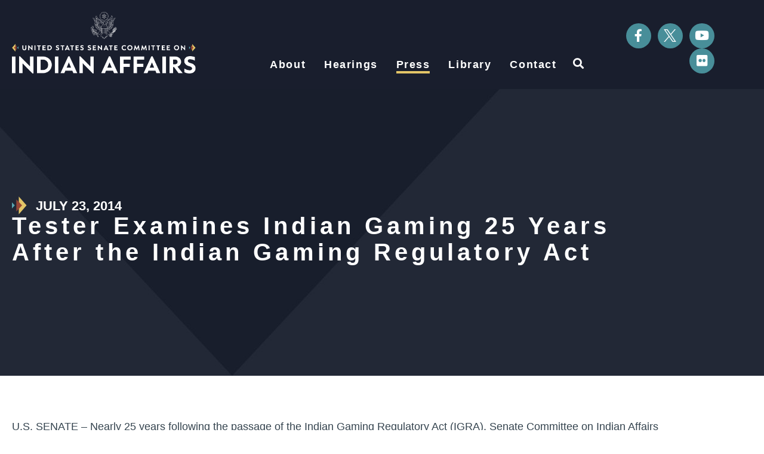

--- FILE ---
content_type: text/html; charset=UTF-8
request_url: https://www.indian.senate.gov/newsroom/press-release/democratic/tester-examines-indian-gaming-25-years-after-indian-gaming-regulatory-act-0/
body_size: 18133
content:
<!doctype html>
<html lang="en-US">
<head>
	<meta charset="UTF-8">
	<meta name="viewport" content="width=device-width, initial-scale=1">
	<link rel="profile" href="https://gmpg.org/xfn/11">
	<meta name='robots' content='index, follow, max-image-preview:large, max-snippet:-1, max-video-preview:-1' />
	<style>img:is([sizes="auto" i], [sizes^="auto," i]) { contain-intrinsic-size: 3000px 1500px }</style>
	
	<!-- This site is optimized with the Yoast SEO plugin v24.7 - https://yoast.com/wordpress/plugins/seo/ -->
	<title>Tester Examines Indian Gaming 25 Years After the Indian Gaming Regulatory Act - Indian Affairs Committee</title>
	<link rel="canonical" href="https://www.indian.senate.gov/newsroom/press-release/democratic/tester-examines-indian-gaming-25-years-after-indian-gaming-regulatory-act-0/" />
	<meta property="og:locale" content="en_US" />
	<meta property="og:type" content="article" />
	<meta property="og:title" content="Tester Examines Indian Gaming 25 Years After the Indian Gaming Regulatory Act - Indian Affairs Committee" />
	<meta property="og:description" content="U.S. SENATE – Nearly 25 years following the passage of the Indian Gaming Regulatory Act (IGRA), Senate Committee on Indian Affairs Chairman Jon Tester (D-Mont.) held a hearing today to examine the current state of tribal gaming.   Congress passed IGRA in 1988 to regulate gaming on Indian lands. “Indian gaming has come a long way [&hellip;]" />
	<meta property="og:url" content="https://www.indian.senate.gov/newsroom/press-release/democratic/tester-examines-indian-gaming-25-years-after-indian-gaming-regulatory-act-0/" />
	<meta property="og:site_name" content="Indian Affairs Committee" />
	<meta property="article:publisher" content="https://www.facebook.com/IndianCommittee/" />
	<meta property="article:modified_time" content="2024-12-10T14:46:33+00:00" />
	<meta property="og:image" content="https://www.indian.senate.gov/wp-content/uploads/IndianAffairs_Logo_Social.jpg" />
	<meta property="og:image:width" content="1200" />
	<meta property="og:image:height" content="630" />
	<meta property="og:image:type" content="image/jpeg" />
	<meta name="twitter:card" content="summary_large_image" />
	<meta name="twitter:site" content="@IndianCommittee" />
	<meta name="twitter:label1" content="Est. reading time" />
	<meta name="twitter:data1" content="3 minutes" />
	<script type="application/ld+json" class="yoast-schema-graph">{"@context":"https://schema.org","@graph":[{"@type":"WebPage","@id":"https://www.indian.senate.gov/newsroom/press-release/democratic/tester-examines-indian-gaming-25-years-after-indian-gaming-regulatory-act-0/","url":"https://www.indian.senate.gov/newsroom/press-release/democratic/tester-examines-indian-gaming-25-years-after-indian-gaming-regulatory-act-0/","name":"Tester Examines Indian Gaming 25 Years After the Indian Gaming Regulatory Act - Indian Affairs Committee","isPartOf":{"@id":"https://www.indian.senate.gov/#website"},"datePublished":"2014-07-23T04:00:00+00:00","dateModified":"2024-12-10T14:46:33+00:00","breadcrumb":{"@id":"https://www.indian.senate.gov/newsroom/press-release/democratic/tester-examines-indian-gaming-25-years-after-indian-gaming-regulatory-act-0/#breadcrumb"},"inLanguage":"en-US","potentialAction":[{"@type":"ReadAction","target":["https://www.indian.senate.gov/newsroom/press-release/democratic/tester-examines-indian-gaming-25-years-after-indian-gaming-regulatory-act-0/"]}]},{"@type":"BreadcrumbList","@id":"https://www.indian.senate.gov/newsroom/press-release/democratic/tester-examines-indian-gaming-25-years-after-indian-gaming-regulatory-act-0/#breadcrumb","itemListElement":[{"@type":"ListItem","position":1,"name":"Home","item":"https://www.indian.senate.gov/"},{"@type":"ListItem","position":2,"name":"Tester Examines Indian Gaming 25 Years After the Indian Gaming Regulatory Act"}]},{"@type":"WebSite","@id":"https://www.indian.senate.gov/#website","url":"https://www.indian.senate.gov/","name":"The United States Senate Committee on Indian Affairs","description":"","publisher":{"@id":"https://www.indian.senate.gov/#organization"},"alternateName":"Senate Committee on Indian Affairs","potentialAction":[{"@type":"SearchAction","target":{"@type":"EntryPoint","urlTemplate":"https://www.indian.senate.gov/?s={search_term_string}"},"query-input":{"@type":"PropertyValueSpecification","valueRequired":true,"valueName":"search_term_string"}}],"inLanguage":"en-US"},{"@type":"Organization","@id":"https://www.indian.senate.gov/#organization","name":"The United States Senate Committee on Indian Affairs","url":"https://www.indian.senate.gov/","logo":{"@type":"ImageObject","inLanguage":"en-US","@id":"https://www.indian.senate.gov/#/schema/logo/image/","url":"https://www.indian.senate.gov/wp-content/uploads/IndianAffairs_Logo_Primary.png","contentUrl":"https://www.indian.senate.gov/wp-content/uploads/IndianAffairs_Logo_Primary.png","width":1200,"height":400,"caption":"The United States Senate Committee on Indian Affairs"},"image":{"@id":"https://www.indian.senate.gov/#/schema/logo/image/"},"sameAs":["https://www.facebook.com/IndianCommittee/","https://x.com/IndianCommittee","http://www.youtube.com/user/SenateIndianAffairs","https://www.flickr.com/photos/131671645@N03/albums"]}]}</script>
	<!-- / Yoast SEO plugin. -->


<link rel="alternate" type="application/rss+xml" title="Indian Affairs Committee &raquo; Feed" href="https://www.indian.senate.gov/feed/" />
<link rel="alternate" type="application/rss+xml" title="Indian Affairs Committee &raquo; Comments Feed" href="https://www.indian.senate.gov/comments/feed/" />
<link rel="alternate" type="application/rss+xml" title="Indian Affairs Committee &raquo; Tester Examines Indian Gaming 25 Years After the Indian Gaming Regulatory Act Comments Feed" href="https://www.indian.senate.gov/newsroom/press-release/democratic/tester-examines-indian-gaming-25-years-after-indian-gaming-regulatory-act-0/feed/" />
<script>
window._wpemojiSettings = {"baseUrl":"https:\/\/s.w.org\/images\/core\/emoji\/15.0.3\/72x72\/","ext":".png","svgUrl":"https:\/\/s.w.org\/images\/core\/emoji\/15.0.3\/svg\/","svgExt":".svg","source":{"concatemoji":"https:\/\/www.indian.senate.gov\/wp-includes\/js\/wp-emoji-release.min.js?ver=6.7.2"}};
/*! This file is auto-generated */
!function(i,n){var o,s,e;function c(e){try{var t={supportTests:e,timestamp:(new Date).valueOf()};sessionStorage.setItem(o,JSON.stringify(t))}catch(e){}}function p(e,t,n){e.clearRect(0,0,e.canvas.width,e.canvas.height),e.fillText(t,0,0);var t=new Uint32Array(e.getImageData(0,0,e.canvas.width,e.canvas.height).data),r=(e.clearRect(0,0,e.canvas.width,e.canvas.height),e.fillText(n,0,0),new Uint32Array(e.getImageData(0,0,e.canvas.width,e.canvas.height).data));return t.every(function(e,t){return e===r[t]})}function u(e,t,n){switch(t){case"flag":return n(e,"\ud83c\udff3\ufe0f\u200d\u26a7\ufe0f","\ud83c\udff3\ufe0f\u200b\u26a7\ufe0f")?!1:!n(e,"\ud83c\uddfa\ud83c\uddf3","\ud83c\uddfa\u200b\ud83c\uddf3")&&!n(e,"\ud83c\udff4\udb40\udc67\udb40\udc62\udb40\udc65\udb40\udc6e\udb40\udc67\udb40\udc7f","\ud83c\udff4\u200b\udb40\udc67\u200b\udb40\udc62\u200b\udb40\udc65\u200b\udb40\udc6e\u200b\udb40\udc67\u200b\udb40\udc7f");case"emoji":return!n(e,"\ud83d\udc26\u200d\u2b1b","\ud83d\udc26\u200b\u2b1b")}return!1}function f(e,t,n){var r="undefined"!=typeof WorkerGlobalScope&&self instanceof WorkerGlobalScope?new OffscreenCanvas(300,150):i.createElement("canvas"),a=r.getContext("2d",{willReadFrequently:!0}),o=(a.textBaseline="top",a.font="600 32px Arial",{});return e.forEach(function(e){o[e]=t(a,e,n)}),o}function t(e){var t=i.createElement("script");t.src=e,t.defer=!0,i.head.appendChild(t)}"undefined"!=typeof Promise&&(o="wpEmojiSettingsSupports",s=["flag","emoji"],n.supports={everything:!0,everythingExceptFlag:!0},e=new Promise(function(e){i.addEventListener("DOMContentLoaded",e,{once:!0})}),new Promise(function(t){var n=function(){try{var e=JSON.parse(sessionStorage.getItem(o));if("object"==typeof e&&"number"==typeof e.timestamp&&(new Date).valueOf()<e.timestamp+604800&&"object"==typeof e.supportTests)return e.supportTests}catch(e){}return null}();if(!n){if("undefined"!=typeof Worker&&"undefined"!=typeof OffscreenCanvas&&"undefined"!=typeof URL&&URL.createObjectURL&&"undefined"!=typeof Blob)try{var e="postMessage("+f.toString()+"("+[JSON.stringify(s),u.toString(),p.toString()].join(",")+"));",r=new Blob([e],{type:"text/javascript"}),a=new Worker(URL.createObjectURL(r),{name:"wpTestEmojiSupports"});return void(a.onmessage=function(e){c(n=e.data),a.terminate(),t(n)})}catch(e){}c(n=f(s,u,p))}t(n)}).then(function(e){for(var t in e)n.supports[t]=e[t],n.supports.everything=n.supports.everything&&n.supports[t],"flag"!==t&&(n.supports.everythingExceptFlag=n.supports.everythingExceptFlag&&n.supports[t]);n.supports.everythingExceptFlag=n.supports.everythingExceptFlag&&!n.supports.flag,n.DOMReady=!1,n.readyCallback=function(){n.DOMReady=!0}}).then(function(){return e}).then(function(){var e;n.supports.everything||(n.readyCallback(),(e=n.source||{}).concatemoji?t(e.concatemoji):e.wpemoji&&e.twemoji&&(t(e.twemoji),t(e.wpemoji)))}))}((window,document),window._wpemojiSettings);
</script>
<style id='wp-emoji-styles-inline-css'>

	img.wp-smiley, img.emoji {
		display: inline !important;
		border: none !important;
		box-shadow: none !important;
		height: 1em !important;
		width: 1em !important;
		margin: 0 0.07em !important;
		vertical-align: -0.1em !important;
		background: none !important;
		padding: 0 !important;
	}
</style>
<link rel='stylesheet' id='wp-block-library-css' href='https://www.indian.senate.gov/wp-includes/css/dist/block-library/style.min.css?ver=6.7.2' media='all' />
<link rel='stylesheet' id='jet-engine-frontend-css' href='https://www.indian.senate.gov/wp-content/plugins/jet-engine/assets/css/frontend.css?ver=3.6.5' media='all' />
<style id='global-styles-inline-css'>
:root{--wp--preset--aspect-ratio--square: 1;--wp--preset--aspect-ratio--4-3: 4/3;--wp--preset--aspect-ratio--3-4: 3/4;--wp--preset--aspect-ratio--3-2: 3/2;--wp--preset--aspect-ratio--2-3: 2/3;--wp--preset--aspect-ratio--16-9: 16/9;--wp--preset--aspect-ratio--9-16: 9/16;--wp--preset--color--black: #000000;--wp--preset--color--cyan-bluish-gray: #abb8c3;--wp--preset--color--white: #ffffff;--wp--preset--color--pale-pink: #f78da7;--wp--preset--color--vivid-red: #cf2e2e;--wp--preset--color--luminous-vivid-orange: #ff6900;--wp--preset--color--luminous-vivid-amber: #fcb900;--wp--preset--color--light-green-cyan: #7bdcb5;--wp--preset--color--vivid-green-cyan: #00d084;--wp--preset--color--pale-cyan-blue: #8ed1fc;--wp--preset--color--vivid-cyan-blue: #0693e3;--wp--preset--color--vivid-purple: #9b51e0;--wp--preset--gradient--vivid-cyan-blue-to-vivid-purple: linear-gradient(135deg,rgba(6,147,227,1) 0%,rgb(155,81,224) 100%);--wp--preset--gradient--light-green-cyan-to-vivid-green-cyan: linear-gradient(135deg,rgb(122,220,180) 0%,rgb(0,208,130) 100%);--wp--preset--gradient--luminous-vivid-amber-to-luminous-vivid-orange: linear-gradient(135deg,rgba(252,185,0,1) 0%,rgba(255,105,0,1) 100%);--wp--preset--gradient--luminous-vivid-orange-to-vivid-red: linear-gradient(135deg,rgba(255,105,0,1) 0%,rgb(207,46,46) 100%);--wp--preset--gradient--very-light-gray-to-cyan-bluish-gray: linear-gradient(135deg,rgb(238,238,238) 0%,rgb(169,184,195) 100%);--wp--preset--gradient--cool-to-warm-spectrum: linear-gradient(135deg,rgb(74,234,220) 0%,rgb(151,120,209) 20%,rgb(207,42,186) 40%,rgb(238,44,130) 60%,rgb(251,105,98) 80%,rgb(254,248,76) 100%);--wp--preset--gradient--blush-light-purple: linear-gradient(135deg,rgb(255,206,236) 0%,rgb(152,150,240) 100%);--wp--preset--gradient--blush-bordeaux: linear-gradient(135deg,rgb(254,205,165) 0%,rgb(254,45,45) 50%,rgb(107,0,62) 100%);--wp--preset--gradient--luminous-dusk: linear-gradient(135deg,rgb(255,203,112) 0%,rgb(199,81,192) 50%,rgb(65,88,208) 100%);--wp--preset--gradient--pale-ocean: linear-gradient(135deg,rgb(255,245,203) 0%,rgb(182,227,212) 50%,rgb(51,167,181) 100%);--wp--preset--gradient--electric-grass: linear-gradient(135deg,rgb(202,248,128) 0%,rgb(113,206,126) 100%);--wp--preset--gradient--midnight: linear-gradient(135deg,rgb(2,3,129) 0%,rgb(40,116,252) 100%);--wp--preset--font-size--small: 13px;--wp--preset--font-size--medium: 20px;--wp--preset--font-size--large: 36px;--wp--preset--font-size--x-large: 42px;--wp--preset--spacing--20: 0.44rem;--wp--preset--spacing--30: 0.67rem;--wp--preset--spacing--40: 1rem;--wp--preset--spacing--50: 1.5rem;--wp--preset--spacing--60: 2.25rem;--wp--preset--spacing--70: 3.38rem;--wp--preset--spacing--80: 5.06rem;--wp--preset--shadow--natural: 6px 6px 9px rgba(0, 0, 0, 0.2);--wp--preset--shadow--deep: 12px 12px 50px rgba(0, 0, 0, 0.4);--wp--preset--shadow--sharp: 6px 6px 0px rgba(0, 0, 0, 0.2);--wp--preset--shadow--outlined: 6px 6px 0px -3px rgba(255, 255, 255, 1), 6px 6px rgba(0, 0, 0, 1);--wp--preset--shadow--crisp: 6px 6px 0px rgba(0, 0, 0, 1);}:root { --wp--style--global--content-size: 800px;--wp--style--global--wide-size: 1200px; }:where(body) { margin: 0; }.wp-site-blocks > .alignleft { float: left; margin-right: 2em; }.wp-site-blocks > .alignright { float: right; margin-left: 2em; }.wp-site-blocks > .aligncenter { justify-content: center; margin-left: auto; margin-right: auto; }:where(.wp-site-blocks) > * { margin-block-start: 24px; margin-block-end: 0; }:where(.wp-site-blocks) > :first-child { margin-block-start: 0; }:where(.wp-site-blocks) > :last-child { margin-block-end: 0; }:root { --wp--style--block-gap: 24px; }:root :where(.is-layout-flow) > :first-child{margin-block-start: 0;}:root :where(.is-layout-flow) > :last-child{margin-block-end: 0;}:root :where(.is-layout-flow) > *{margin-block-start: 24px;margin-block-end: 0;}:root :where(.is-layout-constrained) > :first-child{margin-block-start: 0;}:root :where(.is-layout-constrained) > :last-child{margin-block-end: 0;}:root :where(.is-layout-constrained) > *{margin-block-start: 24px;margin-block-end: 0;}:root :where(.is-layout-flex){gap: 24px;}:root :where(.is-layout-grid){gap: 24px;}.is-layout-flow > .alignleft{float: left;margin-inline-start: 0;margin-inline-end: 2em;}.is-layout-flow > .alignright{float: right;margin-inline-start: 2em;margin-inline-end: 0;}.is-layout-flow > .aligncenter{margin-left: auto !important;margin-right: auto !important;}.is-layout-constrained > .alignleft{float: left;margin-inline-start: 0;margin-inline-end: 2em;}.is-layout-constrained > .alignright{float: right;margin-inline-start: 2em;margin-inline-end: 0;}.is-layout-constrained > .aligncenter{margin-left: auto !important;margin-right: auto !important;}.is-layout-constrained > :where(:not(.alignleft):not(.alignright):not(.alignfull)){max-width: var(--wp--style--global--content-size);margin-left: auto !important;margin-right: auto !important;}.is-layout-constrained > .alignwide{max-width: var(--wp--style--global--wide-size);}body .is-layout-flex{display: flex;}.is-layout-flex{flex-wrap: wrap;align-items: center;}.is-layout-flex > :is(*, div){margin: 0;}body .is-layout-grid{display: grid;}.is-layout-grid > :is(*, div){margin: 0;}body{padding-top: 0px;padding-right: 0px;padding-bottom: 0px;padding-left: 0px;}a:where(:not(.wp-element-button)){text-decoration: underline;}:root :where(.wp-element-button, .wp-block-button__link){background-color: #32373c;border-width: 0;color: #fff;font-family: inherit;font-size: inherit;line-height: inherit;padding: calc(0.667em + 2px) calc(1.333em + 2px);text-decoration: none;}.has-black-color{color: var(--wp--preset--color--black) !important;}.has-cyan-bluish-gray-color{color: var(--wp--preset--color--cyan-bluish-gray) !important;}.has-white-color{color: var(--wp--preset--color--white) !important;}.has-pale-pink-color{color: var(--wp--preset--color--pale-pink) !important;}.has-vivid-red-color{color: var(--wp--preset--color--vivid-red) !important;}.has-luminous-vivid-orange-color{color: var(--wp--preset--color--luminous-vivid-orange) !important;}.has-luminous-vivid-amber-color{color: var(--wp--preset--color--luminous-vivid-amber) !important;}.has-light-green-cyan-color{color: var(--wp--preset--color--light-green-cyan) !important;}.has-vivid-green-cyan-color{color: var(--wp--preset--color--vivid-green-cyan) !important;}.has-pale-cyan-blue-color{color: var(--wp--preset--color--pale-cyan-blue) !important;}.has-vivid-cyan-blue-color{color: var(--wp--preset--color--vivid-cyan-blue) !important;}.has-vivid-purple-color{color: var(--wp--preset--color--vivid-purple) !important;}.has-black-background-color{background-color: var(--wp--preset--color--black) !important;}.has-cyan-bluish-gray-background-color{background-color: var(--wp--preset--color--cyan-bluish-gray) !important;}.has-white-background-color{background-color: var(--wp--preset--color--white) !important;}.has-pale-pink-background-color{background-color: var(--wp--preset--color--pale-pink) !important;}.has-vivid-red-background-color{background-color: var(--wp--preset--color--vivid-red) !important;}.has-luminous-vivid-orange-background-color{background-color: var(--wp--preset--color--luminous-vivid-orange) !important;}.has-luminous-vivid-amber-background-color{background-color: var(--wp--preset--color--luminous-vivid-amber) !important;}.has-light-green-cyan-background-color{background-color: var(--wp--preset--color--light-green-cyan) !important;}.has-vivid-green-cyan-background-color{background-color: var(--wp--preset--color--vivid-green-cyan) !important;}.has-pale-cyan-blue-background-color{background-color: var(--wp--preset--color--pale-cyan-blue) !important;}.has-vivid-cyan-blue-background-color{background-color: var(--wp--preset--color--vivid-cyan-blue) !important;}.has-vivid-purple-background-color{background-color: var(--wp--preset--color--vivid-purple) !important;}.has-black-border-color{border-color: var(--wp--preset--color--black) !important;}.has-cyan-bluish-gray-border-color{border-color: var(--wp--preset--color--cyan-bluish-gray) !important;}.has-white-border-color{border-color: var(--wp--preset--color--white) !important;}.has-pale-pink-border-color{border-color: var(--wp--preset--color--pale-pink) !important;}.has-vivid-red-border-color{border-color: var(--wp--preset--color--vivid-red) !important;}.has-luminous-vivid-orange-border-color{border-color: var(--wp--preset--color--luminous-vivid-orange) !important;}.has-luminous-vivid-amber-border-color{border-color: var(--wp--preset--color--luminous-vivid-amber) !important;}.has-light-green-cyan-border-color{border-color: var(--wp--preset--color--light-green-cyan) !important;}.has-vivid-green-cyan-border-color{border-color: var(--wp--preset--color--vivid-green-cyan) !important;}.has-pale-cyan-blue-border-color{border-color: var(--wp--preset--color--pale-cyan-blue) !important;}.has-vivid-cyan-blue-border-color{border-color: var(--wp--preset--color--vivid-cyan-blue) !important;}.has-vivid-purple-border-color{border-color: var(--wp--preset--color--vivid-purple) !important;}.has-vivid-cyan-blue-to-vivid-purple-gradient-background{background: var(--wp--preset--gradient--vivid-cyan-blue-to-vivid-purple) !important;}.has-light-green-cyan-to-vivid-green-cyan-gradient-background{background: var(--wp--preset--gradient--light-green-cyan-to-vivid-green-cyan) !important;}.has-luminous-vivid-amber-to-luminous-vivid-orange-gradient-background{background: var(--wp--preset--gradient--luminous-vivid-amber-to-luminous-vivid-orange) !important;}.has-luminous-vivid-orange-to-vivid-red-gradient-background{background: var(--wp--preset--gradient--luminous-vivid-orange-to-vivid-red) !important;}.has-very-light-gray-to-cyan-bluish-gray-gradient-background{background: var(--wp--preset--gradient--very-light-gray-to-cyan-bluish-gray) !important;}.has-cool-to-warm-spectrum-gradient-background{background: var(--wp--preset--gradient--cool-to-warm-spectrum) !important;}.has-blush-light-purple-gradient-background{background: var(--wp--preset--gradient--blush-light-purple) !important;}.has-blush-bordeaux-gradient-background{background: var(--wp--preset--gradient--blush-bordeaux) !important;}.has-luminous-dusk-gradient-background{background: var(--wp--preset--gradient--luminous-dusk) !important;}.has-pale-ocean-gradient-background{background: var(--wp--preset--gradient--pale-ocean) !important;}.has-electric-grass-gradient-background{background: var(--wp--preset--gradient--electric-grass) !important;}.has-midnight-gradient-background{background: var(--wp--preset--gradient--midnight) !important;}.has-small-font-size{font-size: var(--wp--preset--font-size--small) !important;}.has-medium-font-size{font-size: var(--wp--preset--font-size--medium) !important;}.has-large-font-size{font-size: var(--wp--preset--font-size--large) !important;}.has-x-large-font-size{font-size: var(--wp--preset--font-size--x-large) !important;}
:root :where(.wp-block-pullquote){font-size: 1.5em;line-height: 1.6;}
</style>
<link rel='stylesheet' id='hello-elementor-css' href='https://www.indian.senate.gov/wp-content/themes/hello-elementor/style.min.css?ver=3.3.0' media='all' />
<link rel='stylesheet' id='hello-elementor-theme-style-css' href='https://www.indian.senate.gov/wp-content/themes/hello-elementor/theme.min.css?ver=3.3.0' media='all' />
<link rel='stylesheet' id='hello-elementor-header-footer-css' href='https://www.indian.senate.gov/wp-content/themes/hello-elementor/header-footer.min.css?ver=3.3.0' media='all' />
<link rel='stylesheet' id='jet-popup-frontend-css' href='https://www.indian.senate.gov/wp-content/plugins/jet-popup/assets/css/jet-popup-frontend.css?ver=2.0.12' media='all' />
<link rel='stylesheet' id='elementor-frontend-css' href='https://www.indian.senate.gov/wp-content/uploads/elementor/css/custom-frontend.min.css?ver=1769883185' media='all' />
<link rel='stylesheet' id='widget-image-css' href='https://www.indian.senate.gov/wp-content/plugins/elementor/assets/css/widget-image.min.css?ver=3.28.0' media='all' />
<link rel='stylesheet' id='widget-nav-menu-css' href='https://www.indian.senate.gov/wp-content/uploads/elementor/css/custom-pro-widget-nav-menu.min.css?ver=1769883185' media='all' />
<link rel='stylesheet' id='widget-search-form-css' href='https://www.indian.senate.gov/wp-content/plugins/elementor-pro/assets/css/widget-search-form.min.css?ver=3.28.0' media='all' />
<link rel='stylesheet' id='elementor-icons-shared-0-css' href='https://www.indian.senate.gov/wp-content/plugins/elementor/assets/lib/font-awesome/css/fontawesome.min.css?ver=5.15.3' media='all' />
<link rel='stylesheet' id='elementor-icons-fa-solid-css' href='https://www.indian.senate.gov/wp-content/plugins/elementor/assets/lib/font-awesome/css/solid.min.css?ver=5.15.3' media='all' />
<link rel='stylesheet' id='widget-social-icons-css' href='https://www.indian.senate.gov/wp-content/plugins/elementor/assets/css/widget-social-icons.min.css?ver=3.28.0' media='all' />
<link rel='stylesheet' id='e-apple-webkit-css' href='https://www.indian.senate.gov/wp-content/uploads/elementor/css/custom-apple-webkit.min.css?ver=1769883185' media='all' />
<link rel='stylesheet' id='e-sticky-css' href='https://www.indian.senate.gov/wp-content/plugins/elementor-pro/assets/css/modules/sticky.min.css?ver=3.28.0' media='all' />
<link rel='stylesheet' id='widget-spacer-css' href='https://www.indian.senate.gov/wp-content/plugins/elementor/assets/css/widget-spacer.min.css?ver=3.28.0' media='all' />
<link rel='stylesheet' id='widget-heading-css' href='https://www.indian.senate.gov/wp-content/plugins/elementor/assets/css/widget-heading.min.css?ver=3.28.0' media='all' />
<link rel='stylesheet' id='widget-share-buttons-css' href='https://www.indian.senate.gov/wp-content/plugins/elementor-pro/assets/css/widget-share-buttons.min.css?ver=3.28.0' media='all' />
<link rel='stylesheet' id='elementor-icons-fa-brands-css' href='https://www.indian.senate.gov/wp-content/plugins/elementor/assets/lib/font-awesome/css/brands.min.css?ver=5.15.3' media='all' />
<link rel='stylesheet' id='widget-post-navigation-css' href='https://www.indian.senate.gov/wp-content/plugins/elementor-pro/assets/css/widget-post-navigation.min.css?ver=3.28.0' media='all' />
<link rel='stylesheet' id='elementor-icons-css' href='https://www.indian.senate.gov/wp-content/plugins/elementor/assets/lib/eicons/css/elementor-icons.min.css?ver=5.36.0' media='all' />
<link rel='stylesheet' id='elementor-post-270-css' href='https://www.indian.senate.gov/wp-content/uploads/elementor/css/post-270.css?ver=1769883185' media='all' />
<link rel='stylesheet' id='elementor-post-691-css' href='https://www.indian.senate.gov/wp-content/uploads/elementor/css/post-691.css?ver=1769883185' media='all' />
<link rel='stylesheet' id='elementor-post-537-css' href='https://www.indian.senate.gov/wp-content/uploads/elementor/css/post-537.css?ver=1769883185' media='all' />
<link rel='stylesheet' id='elementor-post-1608-css' href='https://www.indian.senate.gov/wp-content/uploads/elementor/css/post-1608.css?ver=1769883269' media='all' />
<link rel='stylesheet' id='hello-elementor-child-style-css' href='https://www.indian.senate.gov/wp-content/themes/hello-theme-child-master/style.css?ver=1.0.0' media='all' />
<link rel='stylesheet' id='eael-general-css' href='https://www.indian.senate.gov/wp-content/plugins/essential-addons-for-elementor-lite/assets/front-end/css/view/general.min.css?ver=6.1.5' media='all' />
<link rel='stylesheet' id='elementor-gf-local-jost-css' href='https://www.indian.senate.gov/wp-content/uploads/elementor/google-fonts/css/jost.css?ver=1742907923' media='all' />
<link rel='stylesheet' id='elementor-gf-local-roboto-css' href='https://www.indian.senate.gov/wp-content/uploads/elementor/google-fonts/css/roboto.css?ver=1742907940' media='all' />
<script src="https://www.indian.senate.gov/wp-includes/js/jquery/jquery.min.js?ver=3.7.1" id="jquery-core-js"></script>
<script src="https://www.indian.senate.gov/wp-includes/js/jquery/jquery-migrate.min.js?ver=3.4.1" id="jquery-migrate-js"></script>
<link rel="https://api.w.org/" href="https://www.indian.senate.gov/wp-json/" /><link rel="alternate" title="JSON" type="application/json" href="https://www.indian.senate.gov/wp-json/wp/v2/dem_press_releases/3313" /><link rel="EditURI" type="application/rsd+xml" title="RSD" href="https://www.indian.senate.gov/xmlrpc.php?rsd" />
<meta name="generator" content="WordPress 6.7.2" />
<link rel='shortlink' href='https://www.indian.senate.gov/?p=3313' />
<link rel="alternate" title="oEmbed (JSON)" type="application/json+oembed" href="https://www.indian.senate.gov/wp-json/oembed/1.0/embed?url=https%3A%2F%2Fwww.indian.senate.gov%2Fnewsroom%2Fpress-release%2Fdemocratic%2Ftester-examines-indian-gaming-25-years-after-indian-gaming-regulatory-act-0%2F" />
<link rel="alternate" title="oEmbed (XML)" type="text/xml+oembed" href="https://www.indian.senate.gov/wp-json/oembed/1.0/embed?url=https%3A%2F%2Fwww.indian.senate.gov%2Fnewsroom%2Fpress-release%2Fdemocratic%2Ftester-examines-indian-gaming-25-years-after-indian-gaming-regulatory-act-0%2F&#038;format=xml" />
<meta name="generator" content="Elementor 3.28.0; features: additional_custom_breakpoints, e_local_google_fonts; settings: css_print_method-external, google_font-enabled, font_display-auto">
<script src="https://assets.adobedtm.com/566dc2d26e4f/f8d2f26c1eac/launch-3a705652822d.min.js" async></script>
			<style>
				.e-con.e-parent:nth-of-type(n+4):not(.e-lazyloaded):not(.e-no-lazyload),
				.e-con.e-parent:nth-of-type(n+4):not(.e-lazyloaded):not(.e-no-lazyload) * {
					background-image: none !important;
				}
				@media screen and (max-height: 1024px) {
					.e-con.e-parent:nth-of-type(n+3):not(.e-lazyloaded):not(.e-no-lazyload),
					.e-con.e-parent:nth-of-type(n+3):not(.e-lazyloaded):not(.e-no-lazyload) * {
						background-image: none !important;
					}
				}
				@media screen and (max-height: 640px) {
					.e-con.e-parent:nth-of-type(n+2):not(.e-lazyloaded):not(.e-no-lazyload),
					.e-con.e-parent:nth-of-type(n+2):not(.e-lazyloaded):not(.e-no-lazyload) * {
						background-image: none !important;
					}
				}
			</style>
			<link rel="icon" href="https://www.indian.senate.gov/wp-content/uploads/2023/02/IA_Favicon-150x150.png" sizes="32x32" />
<link rel="icon" href="https://www.indian.senate.gov/wp-content/uploads/2023/02/IA_Favicon.png" sizes="192x192" />
<link rel="apple-touch-icon" href="https://www.indian.senate.gov/wp-content/uploads/2023/02/IA_Favicon.png" />
<meta name="msapplication-TileImage" content="https://www.indian.senate.gov/wp-content/uploads/2023/02/IA_Favicon.png" />
		<style id="wp-custom-css">
			/* ------
 * ------ INDIAN AFFAIRS
 * colors
 *
 * Midnight: #191E2D
 * Slate: #35444F
 * Mist: #E8E9EB
 * Flaxen: #E3C567
 * Copper: #BF5D4A
 * Amber: #964535
 * Turquoise: #58A4B0
 * Teal: #488E99
 * ------ */
 
 :root {
   --sen-midnight: #191E2D;
   --sen-slate: #35444F;
   --sen-mist: #E8E9EB;
   --sen-flaxen: #E3C567;
   --sen-copper: #BF5D4A;
   --sen-amber: #964535;
   --sen-turquoise: #58A4B0;
   --sen-teal: #488E99;
 }

/* ------
 * HEADER
 * CORE ELEMENT STYLES
 * RE-USABLE ELEMENTS
 * PAGES & PAGE TYPES
 * SINGLE POST & ARCHIVE
 * FOOTER
 * PRINT, PDF
 * ------ */



/* -- overline titles -- */

.overline-icon h6:before {
    content: url('https://www.indian.senate.gov/wp-content/uploads/2023/07/overline-icon.png');
	padding-right: 10px;
    position: absolute;
    left: 0;
    top: -5px;
}

.overline-icon h6 {
    margin-left: 40px;
}


.listing-grid-flaxen h3 a:hover, .jet-listing-grid__item .elementor-heading-title a:hover {
    background: linear-gradient(0deg, #E3C567, transparent 30%, transparent);
}

.listing-grid-turquoise h6 a:hover {
    background: linear-gradient(0deg, #58A4B0, transparent 30%, transparent);
}



/* -- global desktop sub-menu -- */
nav .elementor-sub-item:hover {
    font-weight: bold !important;
}


/* -- global styles -- */

a {
    text-decoration: none !important;
}

.inline-a {
    text-decoration: underline !important;
}

.turquoise-period {
    color: #58A4B0;
}

.global-table tr td {
    border: none;
}

.table-name {
    font-family: 'Jost';
    font-weight: bold;
}

.global-table tr:nth-child(odd) {
    background-color: #E8E9EB;
}

.inline-a:hover {
    background-color: var(--sen-flaxen) !important;
    text-decoration: underline;
}

/* -- navigation styles -- */

.hdr-menu .elementor-nav-menu > .menu-item > a:after {
   height: 4px;
   content: "";
   bottom: 0;
   width: 100%;
}

body .hdr-menu .elementor-nav-menu > .menu-item.current-menu-parent > a:after,
.single-hearings .hdr-menu .elementor-nav-menu > .menu-item.menu-hearings > a:after, 
.single-dem_press_releases .hdr-menu .elementor-nav-menu > .menu-item.menu-press > a:after,
.single-rep_press_releases .hdr-menu .elementor-nav-menu > .menu-item.menu-press > a:after,
.single-library .hdr-menu .elementor-nav-menu > .menu-item.menu-library > a:after {
   background-color: var(--e-global-color-accent);
    opacity: 1 !important;
    width: 100% !important;
    inset-inline-start: 0 !important;
}

/*.e--pointer-double-line .elementor-item:after, .e--pointer-double-line .elementor-item:before, .e--pointer-overline .elementor-item:after, .e--pointer-overline .elementor-item:before, .e--pointer-underline .elementor-item:after, .e--pointer-underline .elementor-item:before {
    height: 3px;
    width: 100%;
    left: 0;
    background-color: #3f444b;
    z-index: 2;
}

.elementor-691 .elementor-element.elementor-element-1f279e6e .e--pointer-underline .elementor-item:after, .elementor-691 .elementor-element.elementor-element-1f279e6e .e--pointer-overline .elementor-item:before, .elementor-691 .elementor-element.elementor-element-1f279e6e .e--pointer-double-line .elementor-item:before, .elementor-691 .elementor-element.elementor-element-1f279e6e .e--pointer-double-line .elementor-item:after {
    height: 4px;
}

.e--pointer-underline .elementor-item:after {
}*/




/* -- mobile dropdown -- */


.elementor-nav-menu li a {
    font-weight: bold !important;
}

.elementor-nav-menu li a:hover {
    color: var(--sen-flaxen);
}

.hdr-menu nav.elementor-nav-menu--dropdown .elementor-nav-menu li.menu-item a.elementor-item .sub-arrow:after {
	content:"+";
	font-weight:700;
	background-color: var(--sen-copper);
	width: 35px;
	display: block;
	height: 35px;
	border-radius: 50%;
	text-align: center;
	line-height: 30px;
}

.hdr-menu nav.elementor-nav-menu--dropdown .elementor-nav-menu li.menu-item a.elementor-item.highlighted .sub-arrow:after {
    content:"–" !important;
}

.hdr-menu nav.elementor-nav-menu--dropdown .elementor-nav-menu .sub-menu .menu-item a.elementor-sub-item {
    font-size:1.2rem;
    font-weight:300 !important;
    padding-top:5px;
    padding-bottom:5px;
    letter-spacing:.025rem;
    color:white;
}

.hdr-menu nav.elementor-nav-menu--dropdown .elementor-nav-menu .sub-menu .menu-item a.elementor-sub-item:hover {
    color: var(--sen-flaxen);
    font-weight: bold !important;
}

@media only screen and (max-width: 1024px) {
    .elementor-nav-menu--dropdown, .elementor-nav-menu--dropdown:hover {
        background-color: var(--sen-midnight) !important;
        border: var(--sen-midnight) !important;
    }
}

/* -- timeline/committee history -- */

.timeline-col:after { 
    content: '';
    position: absolute;
    border-right: 1px #707070 solid;
    height: 2230px;
    width: 125px;
    transform: translateX(-50%);
    top: 10px;
}

@media only screen and (max-width: 1290px) {
    .timeline-col {
        display: none !important;
    }
}

.Timeline {
    padding-top: 50px;
    padding-left: 60px;
}
.Timeline:before {
    content: '';
    top: 0;
    left: 1em;
    bottom: 0;
    width: 1px;
    background: 
    linear-gradient(to bottom, transparent, black 100px, black 50%, transparent 50.001%),
    linear-gradient(to top, transparent, black 200px, black 50%, transparent 50.001%);
    font-size: 12px;
}
.Timeline__heading:before {
    content: '';
    position: absolute;
    right: 100%;
    top: 50%;
    transform: translate(1.5em, -50%);
    margin-right: 60px;
    font-size: 12px;
    width: 1em;
    height: 1em;
    background: black;
    border-radius: 1em;
}

@media only screen and (max-width: 1290px) {
    .Timeline {
        padding-top: 30px;
        padding-left: 30px;
    }
    .Timeline:before {
        content: '';
        top: 0;
        left: 1em;
        bottom: 0;
        width: 1px;
        background: 
        linear-gradient(to bottom, transparent, black 100px, black 50%, transparent 50.001%),
        linear-gradient(to top, transparent, black 200px, black 50%, transparent 50.001%);
        font-size: 12px;
    }
    .Timeline__heading:before {
        content: '';
        position: absolute;
        right: 100%;
        top: 50%;
        transform: translate(1.5em, -50%);
        margin-right: 30px;
        font-size: 12px;
        width: 1em;
        height: 1em;
        background: black;
        border-radius: 1em;
    }
}


/* -- blog navigation -- */
.elementor-post-navigation span.elementor-post-navigation__link__next, .elementor-post-navigation span.elementor-post-navigation__link__prev {
    border: 2px solid #964535;
    padding: 12px 16px;
}

.elementor-post-navigation span.elementor-post-navigation__link__next:hover, .elementor-post-navigation span.elementor-post-navigation__link__prev:hover {
    border: 2px solid #964535;
    background-color: #964535;
}

.elementor-922 .elementor-element.elementor-element-70cb02b span.post-navigation__prev--label:hover, .elementor-922 .elementor-element.elementor-element-70cb02b span.post-navigation__next--label:hover {
    color: #fff;
}

.elementor-post__read-more {
    border: 2px solid #8F3B31;
    padding: 12px 20px;
}

.elementor-post__read-more:hover {
    background-color: #8F3B31;
    color: #fff !important;
}


/* -- Mobile -- */

@media screen only and (max-width: 767px) {
    h1 {
        font-size: 3.5rem;
        letter-spacing: 0.15rem;
        line-height: 3.9rem;
    }
}





.sub-arrow {
  display: none !important;
}
.collapsed .sen-news-feed-excerpt {
    display: none;
}
.sen-btn-link button {
	color: var(--sen-copper);
}
.sen-btn-link button:hover {
	background-color: var(--sen-copper);
}
table tbody tr:hover > td, table tbody tr:hover > th {
  background-color: hsla(0,0%,0%,0) !important;
}
.global-table tr:nth-child(2n+1), .global-table tr:nth-child(2n+1):hover, table tbody > tr:nth-child(2n+1) > td, table tbody > tr:nth-child(2n+1) > th {
	background-color: #E8E9EB !important;;
}
.jet-popup__container .jet-popup__close-button {
    background-color: #191E2D !important;
}
/**homepage - listing spacing**/
.listing-grid-flaxen .elementor-widget.elementor-widget-spacer {
  margin: -10px 0 0 0;
}
/**footer menu states**/
.footer-desktop-menu .menu-item.current-menu-item a {
  border-bottom: 3px solid #e3c567;
}
/**header search**/
.elementor-search-form i:hover {
  color: #e3c567;
}		</style>
		</head>
<body class="dem_press_releases-template-default single single-dem_press_releases postid-3313 single-format-standard wp-custom-logo wp-embed-responsive theme-default elementor-default elementor-kit-270 elementor-page-1608">


<a class="skip-link screen-reader-text" href="#content">Skip to content</a>

		<div data-elementor-type="header" data-elementor-id="691" class="elementor elementor-691 elementor-location-header" data-elementor-post-type="elementor_library">
			<div class="elementor-element elementor-element-1a1d5681 e-flex e-con-boxed e-con e-parent" data-id="1a1d5681" data-element_type="container" data-settings="{&quot;background_background&quot;:&quot;classic&quot;,&quot;sticky&quot;:&quot;top&quot;,&quot;sticky_on&quot;:[&quot;desktop&quot;,&quot;tablet&quot;,&quot;mobile&quot;],&quot;sticky_offset&quot;:0,&quot;sticky_effects_offset&quot;:0,&quot;sticky_anchor_link_offset&quot;:0}">
					<div class="e-con-inner">
		<div class="elementor-element elementor-element-536f1792 e-flex e-con-boxed e-con e-child" data-id="536f1792" data-element_type="container">
					<div class="e-con-inner">
		<div class="elementor-element elementor-element-d333f55 e-con-full e-flex e-con e-child" data-id="d333f55" data-element_type="container">
				<div class="elementor-element elementor-element-28007886 elementor-widget elementor-widget-theme-site-logo elementor-widget-image" data-id="28007886" data-element_type="widget" data-widget_type="theme-site-logo.default">
				<div class="elementor-widget-container">
											<a href="https://www.indian.senate.gov">
			<img width="541" height="181" src="https://www.indian.senate.gov/wp-content/uploads/2023/02/logo.png" class="attachment-medium_large size-medium_large wp-image-293" alt="" srcset="https://www.indian.senate.gov/wp-content/uploads/2023/02/logo.png 541w, https://www.indian.senate.gov/wp-content/uploads/2023/02/logo-300x100.png 300w" sizes="(max-width: 541px) 100vw, 541px" />				</a>
											</div>
				</div>
				</div>
		<div class="elementor-element elementor-element-6577ab8d e-con-full e-flex e-con e-child" data-id="6577ab8d" data-element_type="container">
				<div class="elementor-element elementor-element-1f279e6e elementor-nav-menu__align-end elementor-nav-menu--stretch hdr-menu mobilemenu hpmenu elementor-nav-menu--dropdown-tablet elementor-nav-menu__text-align-aside elementor-nav-menu--toggle elementor-nav-menu--burger elementor-widget elementor-widget-nav-menu" data-id="1f279e6e" data-element_type="widget" data-settings="{&quot;full_width&quot;:&quot;stretch&quot;,&quot;submenu_icon&quot;:{&quot;value&quot;:&quot;&lt;i class=\&quot;\&quot;&gt;&lt;\/i&gt;&quot;,&quot;library&quot;:&quot;&quot;},&quot;layout&quot;:&quot;horizontal&quot;,&quot;toggle&quot;:&quot;burger&quot;}" data-widget_type="nav-menu.default">
				<div class="elementor-widget-container">
								<nav aria-label="Menu" class="elementor-nav-menu--main elementor-nav-menu__container elementor-nav-menu--layout-horizontal e--pointer-underline e--animation-slide">
				<ul id="menu-1-1f279e6e" class="elementor-nav-menu"><li class="menu-about menu-item menu-item-type-post_type menu-item-object-page menu-item-has-children menu-item-754"><a href="https://www.indian.senate.gov/about/" class="elementor-item">About</a>
<ul class="sub-menu elementor-nav-menu--dropdown">
	<li class="menu-item menu-item-type-post_type menu-item-object-page menu-item-936"><a href="https://www.indian.senate.gov/about/chairman/" class="elementor-sub-item">Chairman</a></li>
	<li class="menu-item menu-item-type-post_type menu-item-object-page menu-item-937"><a href="https://www.indian.senate.gov/about/vice-chairman/" class="elementor-sub-item">Vice Chairman</a></li>
	<li class="menu-item menu-item-type-post_type menu-item-object-page menu-item-915"><a href="https://www.indian.senate.gov/about/committee-membership/" class="elementor-sub-item">Membership</a></li>
	<li class="menu-item menu-item-type-custom menu-item-object-custom menu-item-328"><a href="/about/#history" class="elementor-sub-item elementor-item-anchor">History of Committee</a></li>
	<li class="menu-item menu-item-type-post_type menu-item-object-page menu-item-976"><a href="https://www.indian.senate.gov/about/jurisdiction/" class="elementor-sub-item">Jurisdiction</a></li>
	<li class="menu-item menu-item-type-post_type menu-item-object-page menu-item-975"><a href="https://www.indian.senate.gov/about/rules/" class="elementor-sub-item">Rules</a></li>
	<li class="menu-item menu-item-type-post_type menu-item-object-page menu-item-973"><a href="https://www.indian.senate.gov/about/republican-internships-fellowships/" class="elementor-sub-item">Republican Internships &#038; Fellowships</a></li>
	<li class="menu-item menu-item-type-post_type menu-item-object-page menu-item-974"><a href="https://www.indian.senate.gov/about/democratic-internships-fellowships/" class="elementor-sub-item">Democratic Internships &#038; Fellowships</a></li>
</ul>
</li>
<li class="menu-hearings menu-item menu-item-type-post_type menu-item-object-page menu-item-1208"><a href="https://www.indian.senate.gov/hearings/" class="elementor-item">Hearings</a></li>
<li class="menu-press menu-item menu-item-type-post_type menu-item-object-page menu-item-has-children menu-item-1221"><a href="https://www.indian.senate.gov/newsroom/" class="elementor-item">Press</a>
<ul class="sub-menu elementor-nav-menu--dropdown">
	<li class="menu-item menu-item-type-post_type menu-item-object-page menu-item-1746"><a href="https://www.indian.senate.gov/newsroom/republican-news/" class="elementor-sub-item">Republican Press Releases</a></li>
	<li class="menu-item menu-item-type-post_type menu-item-object-page menu-item-1652"><a href="https://www.indian.senate.gov/newsroom/democratic-news/" class="elementor-sub-item">Democratic Press Releases</a></li>
	<li class="menu-item menu-item-type-custom menu-item-object-custom menu-item-488"><a target="_blank" href="https://www.flickr.com/photos/senatecommitteeonindianaffairs/albums" class="elementor-sub-item">Photos</a></li>
	<li class="menu-item menu-item-type-custom menu-item-object-custom menu-item-3969"><a target="_blank" href="https://www.youtube.com/user/SenateIndianAffairs/videos" class="elementor-sub-item">Videos</a></li>
</ul>
</li>
<li class="menu-library menu-item menu-item-type-post_type menu-item-object-page menu-item-has-children menu-item-1807"><a href="https://www.indian.senate.gov/library/" class="elementor-item">Library</a>
<ul class="sub-menu elementor-nav-menu--dropdown">
	<li class="menu-item menu-item-type-post_type menu-item-object-page menu-item-1808"><a href="https://www.indian.senate.gov/library/committee-reports/" class="elementor-sub-item">Committee Reports</a></li>
	<li class="menu-item menu-item-type-post_type menu-item-object-page menu-item-2036"><a href="https://www.indian.senate.gov/library/legislation/" class="elementor-sub-item">Legislation</a></li>
	<li class="menu-item menu-item-type-post_type menu-item-object-page menu-item-2029"><a href="https://www.indian.senate.gov/library/nominations/" class="elementor-sub-item">Nominations</a></li>
</ul>
</li>
<li class="menu-contact menu-item menu-item-type-post_type menu-item-object-page menu-item-771"><a href="https://www.indian.senate.gov/contact/" class="elementor-item">Contact</a></li>
</ul>			</nav>
					<div class="elementor-menu-toggle" role="button" tabindex="0" aria-label="Menu Toggle" aria-expanded="false">
			<i aria-hidden="true" role="presentation" class="elementor-menu-toggle__icon--open eicon-menu-bar"></i><i aria-hidden="true" role="presentation" class="elementor-menu-toggle__icon--close eicon-close"></i>		</div>
					<nav class="elementor-nav-menu--dropdown elementor-nav-menu__container" aria-hidden="true">
				<ul id="menu-2-1f279e6e" class="elementor-nav-menu"><li class="menu-about menu-item menu-item-type-post_type menu-item-object-page menu-item-has-children menu-item-754"><a href="https://www.indian.senate.gov/about/" class="elementor-item" tabindex="-1">About</a>
<ul class="sub-menu elementor-nav-menu--dropdown">
	<li class="menu-item menu-item-type-post_type menu-item-object-page menu-item-936"><a href="https://www.indian.senate.gov/about/chairman/" class="elementor-sub-item" tabindex="-1">Chairman</a></li>
	<li class="menu-item menu-item-type-post_type menu-item-object-page menu-item-937"><a href="https://www.indian.senate.gov/about/vice-chairman/" class="elementor-sub-item" tabindex="-1">Vice Chairman</a></li>
	<li class="menu-item menu-item-type-post_type menu-item-object-page menu-item-915"><a href="https://www.indian.senate.gov/about/committee-membership/" class="elementor-sub-item" tabindex="-1">Membership</a></li>
	<li class="menu-item menu-item-type-custom menu-item-object-custom menu-item-328"><a href="/about/#history" class="elementor-sub-item elementor-item-anchor" tabindex="-1">History of Committee</a></li>
	<li class="menu-item menu-item-type-post_type menu-item-object-page menu-item-976"><a href="https://www.indian.senate.gov/about/jurisdiction/" class="elementor-sub-item" tabindex="-1">Jurisdiction</a></li>
	<li class="menu-item menu-item-type-post_type menu-item-object-page menu-item-975"><a href="https://www.indian.senate.gov/about/rules/" class="elementor-sub-item" tabindex="-1">Rules</a></li>
	<li class="menu-item menu-item-type-post_type menu-item-object-page menu-item-973"><a href="https://www.indian.senate.gov/about/republican-internships-fellowships/" class="elementor-sub-item" tabindex="-1">Republican Internships &#038; Fellowships</a></li>
	<li class="menu-item menu-item-type-post_type menu-item-object-page menu-item-974"><a href="https://www.indian.senate.gov/about/democratic-internships-fellowships/" class="elementor-sub-item" tabindex="-1">Democratic Internships &#038; Fellowships</a></li>
</ul>
</li>
<li class="menu-hearings menu-item menu-item-type-post_type menu-item-object-page menu-item-1208"><a href="https://www.indian.senate.gov/hearings/" class="elementor-item" tabindex="-1">Hearings</a></li>
<li class="menu-press menu-item menu-item-type-post_type menu-item-object-page menu-item-has-children menu-item-1221"><a href="https://www.indian.senate.gov/newsroom/" class="elementor-item" tabindex="-1">Press</a>
<ul class="sub-menu elementor-nav-menu--dropdown">
	<li class="menu-item menu-item-type-post_type menu-item-object-page menu-item-1746"><a href="https://www.indian.senate.gov/newsroom/republican-news/" class="elementor-sub-item" tabindex="-1">Republican Press Releases</a></li>
	<li class="menu-item menu-item-type-post_type menu-item-object-page menu-item-1652"><a href="https://www.indian.senate.gov/newsroom/democratic-news/" class="elementor-sub-item" tabindex="-1">Democratic Press Releases</a></li>
	<li class="menu-item menu-item-type-custom menu-item-object-custom menu-item-488"><a target="_blank" href="https://www.flickr.com/photos/senatecommitteeonindianaffairs/albums" class="elementor-sub-item" tabindex="-1">Photos</a></li>
	<li class="menu-item menu-item-type-custom menu-item-object-custom menu-item-3969"><a target="_blank" href="https://www.youtube.com/user/SenateIndianAffairs/videos" class="elementor-sub-item" tabindex="-1">Videos</a></li>
</ul>
</li>
<li class="menu-library menu-item menu-item-type-post_type menu-item-object-page menu-item-has-children menu-item-1807"><a href="https://www.indian.senate.gov/library/" class="elementor-item" tabindex="-1">Library</a>
<ul class="sub-menu elementor-nav-menu--dropdown">
	<li class="menu-item menu-item-type-post_type menu-item-object-page menu-item-1808"><a href="https://www.indian.senate.gov/library/committee-reports/" class="elementor-sub-item" tabindex="-1">Committee Reports</a></li>
	<li class="menu-item menu-item-type-post_type menu-item-object-page menu-item-2036"><a href="https://www.indian.senate.gov/library/legislation/" class="elementor-sub-item" tabindex="-1">Legislation</a></li>
	<li class="menu-item menu-item-type-post_type menu-item-object-page menu-item-2029"><a href="https://www.indian.senate.gov/library/nominations/" class="elementor-sub-item" tabindex="-1">Nominations</a></li>
</ul>
</li>
<li class="menu-contact menu-item menu-item-type-post_type menu-item-object-page menu-item-771"><a href="https://www.indian.senate.gov/contact/" class="elementor-item" tabindex="-1">Contact</a></li>
</ul>			</nav>
						</div>
				</div>
				</div>
		<div class="elementor-element elementor-element-1fb03d1f e-con-full e-flex e-con e-child" data-id="1fb03d1f" data-element_type="container">
				<div class="elementor-element elementor-element-2adb0684 elementor-search-form--skin-full_screen elementor-widget elementor-widget-search-form" data-id="2adb0684" data-element_type="widget" data-settings="{&quot;skin&quot;:&quot;full_screen&quot;}" data-widget_type="search-form.default">
				<div class="elementor-widget-container">
							<search role="search">
			<form class="elementor-search-form" action="https://www.indian.senate.gov" method="get">
												<div class="elementor-search-form__toggle" role="button" tabindex="0" aria-label="Search">
					<i aria-hidden="true" class="fas fa-search"></i>				</div>
								<div class="elementor-search-form__container">
					<label class="elementor-screen-only" for="elementor-search-form-2adb0684">Search</label>

					
					<input id="elementor-search-form-2adb0684" placeholder="Search..." class="elementor-search-form__input" type="search" name="s" value="">
					
					
										<div class="dialog-lightbox-close-button dialog-close-button" role="button" tabindex="0" aria-label="Close this search box.">
						<i aria-hidden="true" class="eicon-close"></i>					</div>
									</div>
			</form>
		</search>
						</div>
				</div>
				</div>
		<div class="elementor-element elementor-element-1a4c7cfc e-con-full elementor-hidden-tablet elementor-hidden-mobile e-flex e-con e-child" data-id="1a4c7cfc" data-element_type="container">
				<div class="elementor-element elementor-element-4d515ba6 elementor-shape-circle e-grid-align-right elementor-grid-0 elementor-widget elementor-widget-social-icons" data-id="4d515ba6" data-element_type="widget" data-widget_type="social-icons.default">
				<div class="elementor-widget-container">
							<div class="elementor-social-icons-wrapper elementor-grid">
							<span class="elementor-grid-item">
					<a class="elementor-icon elementor-social-icon elementor-social-icon-facebook-f elementor-repeater-item-531e5e5" href="https://www.facebook.com/IndianCommittee/" target="_blank">
						<span class="elementor-screen-only">Facebook-f</span>
						<i class="fab fa-facebook-f"></i>					</a>
				</span>
							<span class="elementor-grid-item">
					<a class="elementor-icon elementor-social-icon elementor-social-icon-Twitter X Icon elementor-repeater-item-ef56719" href="https://twitter.com/IndianCommittee" target="_blank">
						<span class="elementor-screen-only">Twitter X Icon</span>
						<svg xmlns="http://www.w3.org/2000/svg" width="1200" height="1227" viewBox="0 0 1200 1227" fill="none"><path d="M714.163 519.284L1160.89 0H1055.03L667.137 450.887L357.328 0H0L468.492 681.821L0 1226.37H105.866L515.491 750.218L842.672 1226.37H1200L714.137 519.284H714.163ZM569.165 687.828L521.697 619.934L144.011 79.6944H306.615L611.412 515.685L658.88 583.579L1055.08 1150.3H892.476L569.165 687.854V687.828Z" fill="white"></path></svg>					</a>
				</span>
							<span class="elementor-grid-item">
					<a class="elementor-icon elementor-social-icon elementor-social-icon-youtube elementor-repeater-item-5cacb7c" href="http://www.youtube.com/user/SenateIndianAffairs" target="_blank">
						<span class="elementor-screen-only">Youtube</span>
						<i class="fab fa-youtube"></i>					</a>
				</span>
							<span class="elementor-grid-item">
					<a class="elementor-icon elementor-social-icon elementor-social-icon-flickr elementor-repeater-item-a43f04f" href="https://www.flickr.com/photos/131671645@N03/albums" target="_blank">
						<span class="elementor-screen-only">Flickr</span>
						<i class="fab fa-flickr"></i>					</a>
				</span>
					</div>
						</div>
				</div>
				</div>
					</div>
				</div>
					</div>
				</div>
				</div>
				<div data-elementor-type="single-post" data-elementor-id="1608" class="elementor elementor-1608 elementor-location-single post-3313 dem_press_releases type-dem_press_releases status-publish format-standard hentry category-uncategorized" data-elementor-post-type="elementor_library">
			<div class="elementor-element elementor-element-b4a2aa9 e-con-full e-flex e-con e-parent" data-id="b4a2aa9" data-element_type="container">
		<div class="elementor-element elementor-element-e6011c4 e-flex e-con-boxed e-con e-child" data-id="e6011c4" data-element_type="container" data-settings="{&quot;background_background&quot;:&quot;classic&quot;}">
					<div class="e-con-inner">
		<div class="elementor-element elementor-element-0ea3a77 e-flex e-con-boxed e-con e-child" data-id="0ea3a77" data-element_type="container">
					<div class="e-con-inner">
		<div class="elementor-element elementor-element-7bbc592 e-con-full e-flex e-con e-child" data-id="7bbc592" data-element_type="container">
				<div class="elementor-element elementor-element-3347d68 overline-icon elementor-widget elementor-widget-heading" data-id="3347d68" data-element_type="widget" data-widget_type="heading.default">
				<div class="elementor-widget-container">
					<h6 class="elementor-heading-title elementor-size-default">July 23, 2014</h6>				</div>
				</div>
				<div class="elementor-element elementor-element-bd8e6a0 elementor-widget elementor-widget-heading" data-id="bd8e6a0" data-element_type="widget" data-widget_type="heading.default">
				<div class="elementor-widget-container">
					<h1 class="elementor-heading-title elementor-size-default">Tester Examines Indian Gaming 25 Years After the Indian Gaming Regulatory Act</h1>				</div>
				</div>
				</div>
		<div class="elementor-element elementor-element-883adc0 e-con-full elementor-hidden-tablet elementor-hidden-mobile e-flex e-con e-child" data-id="883adc0" data-element_type="container">
				</div>
					</div>
				</div>
					</div>
				</div>
				</div>
		<div class="elementor-element elementor-element-3e36e18 sen-box-section-indent4 e-flex e-con-boxed e-con e-parent" data-id="3e36e18" data-element_type="container">
					<div class="e-con-inner">
		<div class="elementor-element elementor-element-d56ee0e e-con-full e-flex e-con e-child" data-id="d56ee0e" data-element_type="container" data-settings="{&quot;background_background&quot;:&quot;classic&quot;}">
				<div class="elementor-element elementor-element-d10bc23 elementor-widget elementor-widget-theme-post-content" data-id="d10bc23" data-element_type="widget" data-widget_type="theme-post-content.default">
				<div class="elementor-widget-container">
					<p>U.S. SENATE – Nearly 25 years following the passage of the Indian Gaming Regulatory Act (IGRA), Senate Committee on Indian Affairs Chairman Jon Tester (D-Mont.) held a hearing today to examine the current state of tribal gaming.   Congress passed IGRA in 1988 to regulate gaming on Indian lands.</p>
<p><span>“Indian gaming has come a long way in the 25 years since IGRA was enacted,” Tester said.   “While gaming is not a cure-all for the challenges facing Indian Country, it has provided numerous benefits to the communities who operate successful facilities.  We need to make sure all tribal nations can determine the best possible future for their people, whether that’s gaming or not.”</span></p>
<p><span>Indian gaming is conducted in 28 states by 43 percent of the 566 federally recognized tribes.   Tribal governments employ nearly 6,000 gaming regulators and States employ approximately 570 regulators.  At the federal level, the National Indian Gaming Commission employs more than 100 regulators and related staff members.</span></p>
<p><span>Kevin Washburn, Assistant Secretary Indian Affairs, at the Department of the Interior, assessed the current state of Indian gaming. “We frequently face a misperception that tribes are acquiring land and opening gaming facilities at a fast pace. The growth numbers alone belie this argument. Of the over 1,700 successful trust acquisitions processed since the beginning of the Obama administration in 2009, fewer than 15 were for gaming purposes and even fewer were for off-reservation gaming purposes.” </span></p>
<p><span>Michell Hicks, Principal Chief of the Eastern Band of Cherokee Indians spoke of the transformation his tribe experienced due to successful gaming operations.  “The Cherokee Preservation Foundation, funded by gaming revenues to create new businesses and initiatives, has contributed a leveraged impact of about $99 million for additional social improvements, environmental enhancements, workforce development, and cultural preservation in the region.  With gaming dollars, the tribe spent $5 million on a downtown revitalization project, $13 million on affordable housing, and $20 million on a new justice center.” </span></p>
<p><span>National Indian Gaming Association Chairman Ernest Stevens said, “Nationwide, Indian gaming is a proven job creator.  Indian gaming delivered over 665,000 direct and indirect American jobs in 2013 alone. Indian gaming has provided many Native Americans with their first opportunity at work at home on the reservation.  Just as importantly, jobs on the reservation generated by Indian gaming are bringing back entire families that had moved away.”</span></p>
<p><span>A. T. Stafne, Chairman of Assiniboine and Sioux Tribes of Fort Peck, noted that despite the success of many gaming operations, gaming has not been the economic solution for all tribes.  “Despite the success of some tribes, Indian gaming has provided little benefit to many tribes. Geographical location is a barrier for economic development of any kind, and certainly Indian gaming is not immune from geographical limitations.”</span></p>
<p><span>Senator Tester reiterated his commitment to tribal sovereignty and self-governance and noted that Indian gaming has made a substantial difference for many tribes.  He is monitoring ongoing research on the state of Indian gaming from the Government Accountability Office.</span></p>
<p><u>Background</u></p>
<p><span>The Indian Gaming Regulatory Act (IGRA) was enacted in 1988 to provide a statutory basis for the regulation of gaming on Indian lands.  The Act established the following three classes of gaming:</span></p>
<p><span>• Class I gaming consists of social gaming solely for nominal prizes or traditional gaming played in connection with tribal ceremonies or celebrations and is regulated solely by tribes and not subject to IGRA.</span></p>
<p><span>• Class II gaming includes bingo, pull-tabs, punch boards, and certain card games and is regulated by the tribes and the Commission.</span></p>
<p><span>• Class III gaming includes all other forms of gaming, including casino games and slot machines, and although both Interior and the Commission play a role in overseeing certain aspects of Class III gaming, it is regulated by the tribes and the states pursuant to compacts.</span></p>
<p> </p>
<p> </p>
<p> </p>
<p align="center"># # #</p>
				</div>
				</div>
				</div>
				<div class="elementor-element elementor-element-eae2054 elementor-share-buttons--skin-framed elementor-share-buttons--align-left elementor-share-buttons--view-icon-text elementor-share-buttons--shape-square elementor-grid-0 elementor-share-buttons--color-official elementor-widget elementor-widget-share-buttons" data-id="eae2054" data-element_type="widget" data-widget_type="share-buttons.default">
				<div class="elementor-widget-container">
							<div class="elementor-grid">
								<div class="elementor-grid-item">
						<div
							class="elementor-share-btn elementor-share-btn_print"
							role="button"
							tabindex="0"
							aria-label="Share on print"
						>
															<span class="elementor-share-btn__icon">
								<i class="fas fa-print" aria-hidden="true"></i>							</span>
																						<div class="elementor-share-btn__text">
																			<span class="elementor-share-btn__title">
										Print									</span>
																	</div>
													</div>
					</div>
									<div class="elementor-grid-item">
						<div
							class="elementor-share-btn elementor-share-btn_email"
							role="button"
							tabindex="0"
							aria-label="Share on email"
						>
															<span class="elementor-share-btn__icon">
								<i class="fas fa-envelope" aria-hidden="true"></i>							</span>
																						<div class="elementor-share-btn__text">
																			<span class="elementor-share-btn__title">
										Share									</span>
																	</div>
													</div>
					</div>
									<div class="elementor-grid-item">
						<div
							class="elementor-share-btn elementor-share-btn_facebook"
							role="button"
							tabindex="0"
							aria-label="Share on facebook"
						>
															<span class="elementor-share-btn__icon">
								<i class="fab fa-facebook" aria-hidden="true"></i>							</span>
																						<div class="elementor-share-btn__text">
																			<span class="elementor-share-btn__title">
										Like									</span>
																	</div>
													</div>
					</div>
									<div class="elementor-grid-item">
						<div
							class="elementor-share-btn elementor-share-btn_twitter"
							role="button"
							tabindex="0"
							aria-label="Share on twitter"
						>
															<span class="elementor-share-btn__icon">
								<i class="fab fa-twitter" aria-hidden="true"></i>							</span>
																						<div class="elementor-share-btn__text">
																			<span class="elementor-share-btn__title">
										Tweet									</span>
																	</div>
													</div>
					</div>
						</div>
						</div>
				</div>
				<div class="elementor-element elementor-element-b265478 elementor-widget elementor-widget-post-navigation" data-id="b265478" data-element_type="widget" data-widget_type="post-navigation.default">
				<div class="elementor-widget-container">
							<div class="elementor-post-navigation">
			<div class="elementor-post-navigation__prev elementor-post-navigation__link">
				<a href="https://www.indian.senate.gov/newsroom/press-release/democratic/access-capital-remote-locations-stymie-economic-growth-indian-country-0/" rel="prev"><span class="elementor-post-navigation__link__prev"><span class="post-navigation__prev--label">Previous</span></span></a>			</div>
						<div class="elementor-post-navigation__next elementor-post-navigation__link">
				<a href="https://www.indian.senate.gov/newsroom/press-release/democratic/tester-hold-listening-session-human-trafficking-indian-country-0/" rel="next"><span class="elementor-post-navigation__link__next"><span class="post-navigation__next--label">Next</span></span></a>			</div>
		</div>
						</div>
				</div>
				<div class="elementor-element elementor-element-561dd8a elementor-widget elementor-widget-spacer" data-id="561dd8a" data-element_type="widget" data-widget_type="spacer.default">
				<div class="elementor-widget-container">
							<div class="elementor-spacer">
			<div class="elementor-spacer-inner"></div>
		</div>
						</div>
				</div>
					</div>
				</div>
				</div>
				<div data-elementor-type="footer" data-elementor-id="537" class="elementor elementor-537 elementor-location-footer" data-elementor-post-type="elementor_library">
			<div class="elementor-element elementor-element-fd27fcd e-con-full e-flex e-con e-parent" data-id="fd27fcd" data-element_type="container" data-settings="{&quot;background_background&quot;:&quot;classic&quot;}">
				<div class="elementor-element elementor-element-b6b87ee elementor-widget elementor-widget-spacer" data-id="b6b87ee" data-element_type="widget" data-widget_type="spacer.default">
				<div class="elementor-widget-container">
							<div class="elementor-spacer">
			<div class="elementor-spacer-inner"></div>
		</div>
						</div>
				</div>
				</div>
		<div class="elementor-element elementor-element-1d47370 elementor-hidden-mobile e-flex e-con-boxed e-con e-parent" data-id="1d47370" data-element_type="container" data-settings="{&quot;background_background&quot;:&quot;classic&quot;}">
					<div class="e-con-inner">
				<div class="elementor-element elementor-element-dc329d3 elementor-hidden-tablet elementor-hidden-mobile elementor-nav-menu--dropdown-none footer-desktop-menu elementor-widget elementor-widget-nav-menu" data-id="dc329d3" data-element_type="widget" data-settings="{&quot;layout&quot;:&quot;horizontal&quot;,&quot;submenu_icon&quot;:{&quot;value&quot;:&quot;&lt;i class=\&quot;fas fa-caret-down\&quot;&gt;&lt;\/i&gt;&quot;,&quot;library&quot;:&quot;fa-solid&quot;}}" data-widget_type="nav-menu.default">
				<div class="elementor-widget-container">
								<nav aria-label="Menu" class="elementor-nav-menu--main elementor-nav-menu__container elementor-nav-menu--layout-horizontal e--pointer-none">
				<ul id="menu-1-dc329d3" class="elementor-nav-menu"><li class="menu-item menu-item-type-post_type menu-item-object-page menu-item-773"><a href="https://www.indian.senate.gov/about/" class="elementor-item">About</a></li>
<li class="menu-item menu-item-type-post_type menu-item-object-page menu-item-1620"><a href="https://www.indian.senate.gov/hearings/" class="elementor-item">Hearings</a></li>
<li class="menu-item menu-item-type-post_type menu-item-object-page menu-item-2277"><a href="https://www.indian.senate.gov/library/" class="elementor-item">Library</a></li>
<li class="menu-item menu-item-type-post_type menu-item-object-page menu-item-1619"><a href="https://www.indian.senate.gov/newsroom/" class="elementor-item">Press Room</a></li>
<li class="menu-item menu-item-type-post_type menu-item-object-page menu-item-772"><a href="https://www.indian.senate.gov/contact/" class="elementor-item">Contact</a></li>
<li class="menu-item menu-item-type-post_type menu-item-object-page menu-item-2012"><a href="https://www.indian.senate.gov/privacy-policy/" class="elementor-item">Privacy Policy</a></li>
</ul>			</nav>
						<nav class="elementor-nav-menu--dropdown elementor-nav-menu__container" aria-hidden="true">
				<ul id="menu-2-dc329d3" class="elementor-nav-menu"><li class="menu-item menu-item-type-post_type menu-item-object-page menu-item-773"><a href="https://www.indian.senate.gov/about/" class="elementor-item" tabindex="-1">About</a></li>
<li class="menu-item menu-item-type-post_type menu-item-object-page menu-item-1620"><a href="https://www.indian.senate.gov/hearings/" class="elementor-item" tabindex="-1">Hearings</a></li>
<li class="menu-item menu-item-type-post_type menu-item-object-page menu-item-2277"><a href="https://www.indian.senate.gov/library/" class="elementor-item" tabindex="-1">Library</a></li>
<li class="menu-item menu-item-type-post_type menu-item-object-page menu-item-1619"><a href="https://www.indian.senate.gov/newsroom/" class="elementor-item" tabindex="-1">Press Room</a></li>
<li class="menu-item menu-item-type-post_type menu-item-object-page menu-item-772"><a href="https://www.indian.senate.gov/contact/" class="elementor-item" tabindex="-1">Contact</a></li>
<li class="menu-item menu-item-type-post_type menu-item-object-page menu-item-2012"><a href="https://www.indian.senate.gov/privacy-policy/" class="elementor-item" tabindex="-1">Privacy Policy</a></li>
</ul>			</nav>
						</div>
				</div>
				<div class="elementor-element elementor-element-7c08b17 elementor-nav-menu--dropdown-none elementor-hidden-desktop footer-mobile-menu elementor-widget elementor-widget-nav-menu" data-id="7c08b17" data-element_type="widget" id="mobile-footer-nav" data-settings="{&quot;layout&quot;:&quot;vertical&quot;,&quot;submenu_icon&quot;:{&quot;value&quot;:&quot;&lt;i class=\&quot;\&quot;&gt;&lt;\/i&gt;&quot;,&quot;library&quot;:&quot;&quot;}}" data-widget_type="nav-menu.default">
				<div class="elementor-widget-container">
								<nav aria-label="Menu" class="elementor-nav-menu--main elementor-nav-menu__container elementor-nav-menu--layout-vertical e--pointer-none">
				<ul id="menu-1-7c08b17" class="elementor-nav-menu sm-vertical"><li class="menu-item menu-item-type-post_type menu-item-object-page menu-item-773"><a href="https://www.indian.senate.gov/about/" class="elementor-item">About</a></li>
<li class="menu-item menu-item-type-post_type menu-item-object-page menu-item-1620"><a href="https://www.indian.senate.gov/hearings/" class="elementor-item">Hearings</a></li>
<li class="menu-item menu-item-type-post_type menu-item-object-page menu-item-2277"><a href="https://www.indian.senate.gov/library/" class="elementor-item">Library</a></li>
<li class="menu-item menu-item-type-post_type menu-item-object-page menu-item-1619"><a href="https://www.indian.senate.gov/newsroom/" class="elementor-item">Press Room</a></li>
<li class="menu-item menu-item-type-post_type menu-item-object-page menu-item-772"><a href="https://www.indian.senate.gov/contact/" class="elementor-item">Contact</a></li>
<li class="menu-item menu-item-type-post_type menu-item-object-page menu-item-2012"><a href="https://www.indian.senate.gov/privacy-policy/" class="elementor-item">Privacy Policy</a></li>
</ul>			</nav>
						<nav class="elementor-nav-menu--dropdown elementor-nav-menu__container" aria-hidden="true">
				<ul id="menu-2-7c08b17" class="elementor-nav-menu sm-vertical"><li class="menu-item menu-item-type-post_type menu-item-object-page menu-item-773"><a href="https://www.indian.senate.gov/about/" class="elementor-item" tabindex="-1">About</a></li>
<li class="menu-item menu-item-type-post_type menu-item-object-page menu-item-1620"><a href="https://www.indian.senate.gov/hearings/" class="elementor-item" tabindex="-1">Hearings</a></li>
<li class="menu-item menu-item-type-post_type menu-item-object-page menu-item-2277"><a href="https://www.indian.senate.gov/library/" class="elementor-item" tabindex="-1">Library</a></li>
<li class="menu-item menu-item-type-post_type menu-item-object-page menu-item-1619"><a href="https://www.indian.senate.gov/newsroom/" class="elementor-item" tabindex="-1">Press Room</a></li>
<li class="menu-item menu-item-type-post_type menu-item-object-page menu-item-772"><a href="https://www.indian.senate.gov/contact/" class="elementor-item" tabindex="-1">Contact</a></li>
<li class="menu-item menu-item-type-post_type menu-item-object-page menu-item-2012"><a href="https://www.indian.senate.gov/privacy-policy/" class="elementor-item" tabindex="-1">Privacy Policy</a></li>
</ul>			</nav>
						</div>
				</div>
				<div class="elementor-element elementor-element-27c794b elementor-widget elementor-widget-text-editor" data-id="27c794b" data-element_type="widget" data-widget_type="text-editor.default">
				<div class="elementor-widget-container">
									<p>838 Hart Senate Office Building<br />Washington, D.C. 20510<br /><a class="phone-link" href="tel:2022242251">(202) 224-2251</a></p>								</div>
				</div>
				<div class="elementor-element elementor-element-57f554d elementor-widget elementor-widget-spacer" data-id="57f554d" data-element_type="widget" data-widget_type="spacer.default">
				<div class="elementor-widget-container">
							<div class="elementor-spacer">
			<div class="elementor-spacer-inner"></div>
		</div>
						</div>
				</div>
				<div class="elementor-element elementor-element-b055ea2 elementor-shape-circle e-grid-align-left elementor-grid-0 elementor-widget elementor-widget-social-icons" data-id="b055ea2" data-element_type="widget" data-widget_type="social-icons.default">
				<div class="elementor-widget-container">
							<div class="elementor-social-icons-wrapper elementor-grid">
							<span class="elementor-grid-item">
					<a class="elementor-icon elementor-social-icon elementor-social-icon-facebook-f elementor-repeater-item-531e5e5" href="https://www.facebook.com/IndianCommittee/" target="_blank">
						<span class="elementor-screen-only">Facebook-f</span>
						<i class="fab fa-facebook-f"></i>					</a>
				</span>
							<span class="elementor-grid-item">
					<a class="elementor-icon elementor-social-icon elementor-social-icon-Twitter X Icon elementor-repeater-item-ef56719" href="https://twitter.com/IndianCommittee" target="_blank">
						<span class="elementor-screen-only">Twitter X Icon</span>
						<svg xmlns="http://www.w3.org/2000/svg" width="1200" height="1227" viewBox="0 0 1200 1227" fill="none"><path d="M714.163 519.284L1160.89 0H1055.03L667.137 450.887L357.328 0H0L468.492 681.821L0 1226.37H105.866L515.491 750.218L842.672 1226.37H1200L714.137 519.284H714.163ZM569.165 687.828L521.697 619.934L144.011 79.6944H306.615L611.412 515.685L658.88 583.579L1055.08 1150.3H892.476L569.165 687.854V687.828Z" fill="white"></path></svg>					</a>
				</span>
							<span class="elementor-grid-item">
					<a class="elementor-icon elementor-social-icon elementor-social-icon-youtube elementor-repeater-item-5cacb7c" href="http://www.youtube.com/user/SenateIndianAffairs" target="_blank">
						<span class="elementor-screen-only">Youtube</span>
						<i class="fab fa-youtube"></i>					</a>
				</span>
							<span class="elementor-grid-item">
					<a class="elementor-icon elementor-social-icon elementor-social-icon-flickr elementor-repeater-item-a43f04f" href="https://www.flickr.com/photos/131671645@N03/albums" target="_blank">
						<span class="elementor-screen-only">Flickr</span>
						<i class="fab fa-flickr"></i>					</a>
				</span>
					</div>
						</div>
				</div>
					</div>
				</div>
		<div class="elementor-element elementor-element-2fa6072 elementor-hidden-desktop elementor-hidden-tablet e-flex e-con-boxed e-con e-parent" data-id="2fa6072" data-element_type="container" data-settings="{&quot;background_background&quot;:&quot;classic&quot;}">
					<div class="e-con-inner">
				<div class="elementor-element elementor-element-48dbaac elementor-nav-menu--dropdown-none elementor-hidden-desktop elementor-widget elementor-widget-nav-menu" data-id="48dbaac" data-element_type="widget" data-settings="{&quot;layout&quot;:&quot;vertical&quot;,&quot;submenu_icon&quot;:{&quot;value&quot;:&quot;&lt;i class=\&quot;\&quot;&gt;&lt;\/i&gt;&quot;,&quot;library&quot;:&quot;&quot;}}" data-widget_type="nav-menu.default">
				<div class="elementor-widget-container">
								<nav aria-label="Menu" class="elementor-nav-menu--main elementor-nav-menu__container elementor-nav-menu--layout-vertical e--pointer-none">
				<ul id="menu-1-48dbaac" class="elementor-nav-menu sm-vertical"><li class="menu-item menu-item-type-post_type menu-item-object-page menu-item-773"><a href="https://www.indian.senate.gov/about/" class="elementor-item">About</a></li>
<li class="menu-item menu-item-type-post_type menu-item-object-page menu-item-1620"><a href="https://www.indian.senate.gov/hearings/" class="elementor-item">Hearings</a></li>
<li class="menu-item menu-item-type-post_type menu-item-object-page menu-item-2277"><a href="https://www.indian.senate.gov/library/" class="elementor-item">Library</a></li>
<li class="menu-item menu-item-type-post_type menu-item-object-page menu-item-1619"><a href="https://www.indian.senate.gov/newsroom/" class="elementor-item">Press Room</a></li>
<li class="menu-item menu-item-type-post_type menu-item-object-page menu-item-772"><a href="https://www.indian.senate.gov/contact/" class="elementor-item">Contact</a></li>
<li class="menu-item menu-item-type-post_type menu-item-object-page menu-item-2012"><a href="https://www.indian.senate.gov/privacy-policy/" class="elementor-item">Privacy Policy</a></li>
</ul>			</nav>
						<nav class="elementor-nav-menu--dropdown elementor-nav-menu__container" aria-hidden="true">
				<ul id="menu-2-48dbaac" class="elementor-nav-menu sm-vertical"><li class="menu-item menu-item-type-post_type menu-item-object-page menu-item-773"><a href="https://www.indian.senate.gov/about/" class="elementor-item" tabindex="-1">About</a></li>
<li class="menu-item menu-item-type-post_type menu-item-object-page menu-item-1620"><a href="https://www.indian.senate.gov/hearings/" class="elementor-item" tabindex="-1">Hearings</a></li>
<li class="menu-item menu-item-type-post_type menu-item-object-page menu-item-2277"><a href="https://www.indian.senate.gov/library/" class="elementor-item" tabindex="-1">Library</a></li>
<li class="menu-item menu-item-type-post_type menu-item-object-page menu-item-1619"><a href="https://www.indian.senate.gov/newsroom/" class="elementor-item" tabindex="-1">Press Room</a></li>
<li class="menu-item menu-item-type-post_type menu-item-object-page menu-item-772"><a href="https://www.indian.senate.gov/contact/" class="elementor-item" tabindex="-1">Contact</a></li>
<li class="menu-item menu-item-type-post_type menu-item-object-page menu-item-2012"><a href="https://www.indian.senate.gov/privacy-policy/" class="elementor-item" tabindex="-1">Privacy Policy</a></li>
</ul>			</nav>
						</div>
				</div>
					</div>
				</div>
		<div class="elementor-element elementor-element-86f1f7a elementor-hidden-desktop elementor-hidden-tablet e-flex e-con-boxed e-con e-parent" data-id="86f1f7a" data-element_type="container" data-settings="{&quot;background_background&quot;:&quot;classic&quot;}">
					<div class="e-con-inner">
				<div class="elementor-element elementor-element-405e017 elementor-widget elementor-widget-text-editor" data-id="405e017" data-element_type="widget" data-widget_type="text-editor.default">
				<div class="elementor-widget-container">
									<p>838 Hart Senate Office Building<br />Washington, D.C. 20510<br /><a class="phone-link" href="tel:2022242251">(202) 224-2251</a></p>								</div>
				</div>
				<div class="elementor-element elementor-element-5165eb0 elementor-shape-circle e-grid-align-left elementor-grid-0 elementor-widget elementor-widget-social-icons" data-id="5165eb0" data-element_type="widget" data-widget_type="social-icons.default">
				<div class="elementor-widget-container">
							<div class="elementor-social-icons-wrapper elementor-grid">
							<span class="elementor-grid-item">
					<a class="elementor-icon elementor-social-icon elementor-social-icon-facebook-f elementor-repeater-item-531e5e5" href="https://www.facebook.com/IndianCommittee/" target="_blank">
						<span class="elementor-screen-only">Facebook-f</span>
						<i class="fab fa-facebook-f"></i>					</a>
				</span>
							<span class="elementor-grid-item">
					<a class="elementor-icon elementor-social-icon elementor-social-icon-Twitter X Icon elementor-repeater-item-ef56719" href="https://twitter.com/IndianCommittee" target="_blank">
						<span class="elementor-screen-only">Twitter X Icon</span>
						<svg xmlns="http://www.w3.org/2000/svg" width="1200" height="1227" viewBox="0 0 1200 1227" fill="none"><path d="M714.163 519.284L1160.89 0H1055.03L667.137 450.887L357.328 0H0L468.492 681.821L0 1226.37H105.866L515.491 750.218L842.672 1226.37H1200L714.137 519.284H714.163ZM569.165 687.828L521.697 619.934L144.011 79.6944H306.615L611.412 515.685L658.88 583.579L1055.08 1150.3H892.476L569.165 687.854V687.828Z" fill="white"></path></svg>					</a>
				</span>
							<span class="elementor-grid-item">
					<a class="elementor-icon elementor-social-icon elementor-social-icon-youtube elementor-repeater-item-5cacb7c" href="http://www.youtube.com/user/SenateIndianAffairs" target="_blank">
						<span class="elementor-screen-only">Youtube</span>
						<i class="fab fa-youtube"></i>					</a>
				</span>
							<span class="elementor-grid-item">
					<a class="elementor-icon elementor-social-icon elementor-social-icon-flickr elementor-repeater-item-a43f04f" href="https://www.flickr.com/photos/131671645@N03/albums" target="_blank">
						<span class="elementor-screen-only">Flickr</span>
						<i class="fab fa-flickr"></i>					</a>
				</span>
					</div>
						</div>
				</div>
					</div>
				</div>
				</div>
		
			<script>
				const lazyloadRunObserver = () => {
					const lazyloadBackgrounds = document.querySelectorAll( `.e-con.e-parent:not(.e-lazyloaded)` );
					const lazyloadBackgroundObserver = new IntersectionObserver( ( entries ) => {
						entries.forEach( ( entry ) => {
							if ( entry.isIntersecting ) {
								let lazyloadBackground = entry.target;
								if( lazyloadBackground ) {
									lazyloadBackground.classList.add( 'e-lazyloaded' );
								}
								lazyloadBackgroundObserver.unobserve( entry.target );
							}
						});
					}, { rootMargin: '200px 0px 200px 0px' } );
					lazyloadBackgrounds.forEach( ( lazyloadBackground ) => {
						lazyloadBackgroundObserver.observe( lazyloadBackground );
					} );
				};
				const events = [
					'DOMContentLoaded',
					'elementor/lazyload/observe',
				];
				events.forEach( ( event ) => {
					document.addEventListener( event, lazyloadRunObserver );
				} );
			</script>
			<script src="https://www.indian.senate.gov/wp-content/plugins/jet-engine/assets/lib/jet-plugins/jet-plugins.js?ver=1.1.0" id="jet-plugins-js"></script>
<script src="https://www.indian.senate.gov/wp-content/plugins/jet-popup/assets/js/lib/anime-js/anime.min.js?ver=2.0.2" id="jet-anime-js-js"></script>
<script id="jet-popup-frontend-js-extra">
var jetPopupData = {"version":"2.0.12","ajax_url":"https:\/\/www.indian.senate.gov\/wp-admin\/admin-ajax.php","isElementor":"true"};
</script>
<script src="https://www.indian.senate.gov/wp-content/plugins/jet-popup/assets/js/jet-popup-frontend.js?ver=2.0.12" id="jet-popup-frontend-js"></script>
<script src="https://www.indian.senate.gov/wp-content/plugins/elementor-pro/assets/lib/smartmenus/jquery.smartmenus.min.js?ver=1.2.1" id="smartmenus-js"></script>
<script src="https://www.indian.senate.gov/wp-content/plugins/elementor-pro/assets/lib/sticky/jquery.sticky.min.js?ver=3.28.0" id="e-sticky-js"></script>
<script id="eael-general-js-extra">
var localize = {"ajaxurl":"https:\/\/www.indian.senate.gov\/wp-admin\/admin-ajax.php","nonce":"352a427d0f","i18n":{"added":"Added ","compare":"Compare","loading":"Loading..."},"eael_translate_text":{"required_text":"is a required field","invalid_text":"Invalid","billing_text":"Billing","shipping_text":"Shipping","fg_mfp_counter_text":"of"},"page_permalink":"https:\/\/www.indian.senate.gov\/newsroom\/press-release\/democratic\/tester-examines-indian-gaming-25-years-after-indian-gaming-regulatory-act-0\/","cart_redirectition":"","cart_page_url":"","el_breakpoints":{"mobile":{"label":"Mobile Portrait","value":767,"default_value":767,"direction":"max","is_enabled":true},"mobile_extra":{"label":"Mobile Landscape","value":880,"default_value":880,"direction":"max","is_enabled":false},"tablet":{"label":"Tablet Portrait","value":1250,"default_value":1024,"direction":"max","is_enabled":true},"tablet_extra":{"label":"Tablet Landscape","value":1200,"default_value":1200,"direction":"max","is_enabled":false},"laptop":{"label":"Laptop","value":1366,"default_value":1366,"direction":"max","is_enabled":false},"widescreen":{"label":"Widescreen","value":2400,"default_value":2400,"direction":"min","is_enabled":false}}};
</script>
<script src="https://www.indian.senate.gov/wp-content/plugins/essential-addons-for-elementor-lite/assets/front-end/js/view/general.min.js?ver=6.1.5" id="eael-general-js"></script>
<script src="https://www.indian.senate.gov/wp-content/plugins/elementor-pro/assets/js/webpack-pro.runtime.min.js?ver=3.28.0" id="elementor-pro-webpack-runtime-js"></script>
<script src="https://www.indian.senate.gov/wp-content/plugins/elementor/assets/js/webpack.runtime.min.js?ver=3.28.0" id="elementor-webpack-runtime-js"></script>
<script src="https://www.indian.senate.gov/wp-content/plugins/elementor/assets/js/frontend-modules.min.js?ver=3.28.0" id="elementor-frontend-modules-js"></script>
<script src="https://www.indian.senate.gov/wp-includes/js/dist/hooks.min.js?ver=4d63a3d491d11ffd8ac6" id="wp-hooks-js"></script>
<script src="https://www.indian.senate.gov/wp-includes/js/dist/i18n.min.js?ver=5e580eb46a90c2b997e6" id="wp-i18n-js"></script>
<script id="wp-i18n-js-after">
wp.i18n.setLocaleData( { 'text direction\u0004ltr': [ 'ltr' ] } );
</script>
<script id="elementor-pro-frontend-js-before">
var ElementorProFrontendConfig = {"ajaxurl":"https:\/\/www.indian.senate.gov\/wp-admin\/admin-ajax.php","nonce":"c64e5df31a","urls":{"assets":"https:\/\/www.indian.senate.gov\/wp-content\/plugins\/elementor-pro\/assets\/","rest":"https:\/\/www.indian.senate.gov\/wp-json\/"},"settings":{"lazy_load_background_images":true},"popup":{"hasPopUps":false},"shareButtonsNetworks":{"facebook":{"title":"Facebook","has_counter":true},"twitter":{"title":"Twitter"},"linkedin":{"title":"LinkedIn","has_counter":true},"pinterest":{"title":"Pinterest","has_counter":true},"reddit":{"title":"Reddit","has_counter":true},"vk":{"title":"VK","has_counter":true},"odnoklassniki":{"title":"OK","has_counter":true},"tumblr":{"title":"Tumblr"},"digg":{"title":"Digg"},"skype":{"title":"Skype"},"stumbleupon":{"title":"StumbleUpon","has_counter":true},"mix":{"title":"Mix"},"telegram":{"title":"Telegram"},"pocket":{"title":"Pocket","has_counter":true},"xing":{"title":"XING","has_counter":true},"whatsapp":{"title":"WhatsApp"},"email":{"title":"Email"},"print":{"title":"Print"},"x-twitter":{"title":"X"},"threads":{"title":"Threads"}},"facebook_sdk":{"lang":"en_US","app_id":""},"lottie":{"defaultAnimationUrl":"https:\/\/www.indian.senate.gov\/wp-content\/plugins\/elementor-pro\/modules\/lottie\/assets\/animations\/default.json"}};
</script>
<script src="https://www.indian.senate.gov/wp-content/plugins/elementor-pro/assets/js/frontend.min.js?ver=3.28.0" id="elementor-pro-frontend-js"></script>
<script src="https://www.indian.senate.gov/wp-includes/js/jquery/ui/core.min.js?ver=1.13.3" id="jquery-ui-core-js"></script>
<script id="elementor-frontend-js-before">
var elementorFrontendConfig = {"environmentMode":{"edit":false,"wpPreview":false,"isScriptDebug":false},"i18n":{"shareOnFacebook":"Share on Facebook","shareOnTwitter":"Share on Twitter","pinIt":"Pin it","download":"Download","downloadImage":"Download image","fullscreen":"Fullscreen","zoom":"Zoom","share":"Share","playVideo":"Play Video","previous":"Previous","next":"Next","close":"Close","a11yCarouselPrevSlideMessage":"Previous slide","a11yCarouselNextSlideMessage":"Next slide","a11yCarouselFirstSlideMessage":"This is the first slide","a11yCarouselLastSlideMessage":"This is the last slide","a11yCarouselPaginationBulletMessage":"Go to slide"},"is_rtl":false,"breakpoints":{"xs":0,"sm":480,"md":768,"lg":1251,"xl":1440,"xxl":1600},"responsive":{"breakpoints":{"mobile":{"label":"Mobile Portrait","value":767,"default_value":767,"direction":"max","is_enabled":true},"mobile_extra":{"label":"Mobile Landscape","value":880,"default_value":880,"direction":"max","is_enabled":false},"tablet":{"label":"Tablet Portrait","value":1250,"default_value":1024,"direction":"max","is_enabled":true},"tablet_extra":{"label":"Tablet Landscape","value":1200,"default_value":1200,"direction":"max","is_enabled":false},"laptop":{"label":"Laptop","value":1366,"default_value":1366,"direction":"max","is_enabled":false},"widescreen":{"label":"Widescreen","value":2400,"default_value":2400,"direction":"min","is_enabled":false}},"hasCustomBreakpoints":true},"version":"3.28.0","is_static":false,"experimentalFeatures":{"additional_custom_breakpoints":true,"container":true,"e_local_google_fonts":true,"landing-pages":true,"nested-elements":true,"editor_v2":true,"home_screen":true,"mega-menu":true},"urls":{"assets":"https:\/\/www.indian.senate.gov\/wp-content\/plugins\/elementor\/assets\/","ajaxurl":"https:\/\/www.indian.senate.gov\/wp-admin\/admin-ajax.php","uploadUrl":"https:\/\/www.indian.senate.gov\/wp-content\/uploads"},"nonces":{"floatingButtonsClickTracking":"9cdcf4ce12"},"swiperClass":"swiper","settings":{"page":[],"editorPreferences":[]},"kit":{"viewport_tablet":1250,"active_breakpoints":["viewport_mobile","viewport_tablet"],"global_image_lightbox":"yes","lightbox_enable_counter":"yes","lightbox_enable_fullscreen":"yes","lightbox_enable_zoom":"yes","lightbox_enable_share":"yes","lightbox_title_src":"title","lightbox_description_src":"description"},"post":{"id":3313,"title":"Tester%20Examines%20Indian%20Gaming%2025%20Years%20After%20the%20Indian%20Gaming%20Regulatory%20Act%20-%20Indian%20Affairs%20Committee","excerpt":"","featuredImage":false}};
</script>
<script src="https://www.indian.senate.gov/wp-content/plugins/elementor/assets/js/frontend.min.js?ver=3.28.0" id="elementor-frontend-js"></script>
<script src="https://www.indian.senate.gov/wp-content/plugins/elementor-pro/assets/js/elements-handlers.min.js?ver=3.28.0" id="pro-elements-handlers-js"></script>
<script src="https://www.indian.senate.gov/wp-content/plugins/jet-popup/includes/elementor/assets/js/jet-popup-elementor-frontend.js?ver=2.0.12" id="jet-popup-elementor-frontend-js"></script>
<script>
//leaving the current site, but staying on senate servers.
function openVideoWin(urlToOpen) {
	window.open(urlToOpen,null,
    "height=400,width=620,status=yes,toolbar=no,menubar=no,location=no");	
}
	
	const comm_code = 'indian';
	const posterframe = 'https://www.indian.senate.gov/wp-content/uploads/IA_VideoPoster_WatchVideo.jpg';
	
			
	function isCurrentTimeBeforeHearingStartTime() {
		//const currentTime = Math.floor(Date.now() / 1000); // Get the current Unix timestamp
		//console.log(currentTime);
		const now = new Date();
		const utcOffsetInSeconds = now.getTimezoneOffset() * 60; // UTC offset in seconds
		const easternOffsetInSeconds = 5 * 3600; // Eastern offset in seconds (standard time)

		// Determine if we are currently in daylight saving time in Eastern Time Zone
		const easternDate = new Date(now.toLocaleString("en-US", {timeZone: "America/New_York"}));
		const easternIsDST = easternDate.getTimezoneOffset() !== easternOffsetInSeconds / 60;
		
		const totalOffsetInSeconds = easternIsDST ? easternOffsetInSeconds - 3600 : easternOffsetInSeconds;
		const currentTime = Math.floor((now.getTime() / 1000) - totalOffsetInSeconds + utcOffsetInSeconds);
		
		console.log('currentTime: ' + currentTime);

		if (typeof live_starttime !== 'undefined') {
			console.log('live_starttime: ' + live_starttime);
			return currentTime > live_starttime;
		}
	}
		
	if (isCurrentTimeBeforeHearingStartTime()) {
		
		//insert iframe and create button
		
		const baseIframeSrc = "https://www.senate.gov/isvp/?comm=COMMCODE&type=live&stt=OFFSET&filename=STREAM&auto_play=false&poster=POSTERFRAME";
		//const baseIframeSrc = "https://www.senate.gov/isvp/?comm=COMMCODE&type=live&stt=OFFSET&filename=STREAM&auto_play=false&poster=https%3A%2F%2Fhsgac%2Esenate%2Egov%2Fwp%2Dcontent%2Fuploads%2FHSGAC%5FVideoPoster%5FWatchVideo%2Ejpeg";

		let iframeSrc = baseIframeSrc;
		iframeSrc = iframeSrc.replace("COMMCODE", encodeURIComponent(comm_code));
		iframeSrc = iframeSrc.replace("POSTERFRAME", encodeURIComponent(posterframe));

		if (archive_stream !== null && archive_stream !== undefined) {
			iframeSrc = iframeSrc.replace("STREAM", encodeURIComponent(archive_stream));
		}

		if (archive_offset !== null && archive_offset !== undefined) {
			iframeSrc = iframeSrc.replace("OFFSET", encodeURIComponent(archive_offset));
		}

		const iframe = document.createElement("iframe");
		iframe.src = iframeSrc;
		iframe.width = "570";
		iframe.height = "320";
		iframe.allowFullscreen = true;
		
		const openIframeButton = document.getElementById("openIframe");
		const videoPlaceholder = document.getElementById("video-placeholder");
		
		function openIframeInNewWindow() {
			const iframeWindow = window.open("", "_blank", "width=570,height=320");
			iframeWindow.document.write('<!DOCTYPE html><html><head><title>Committee Video</title></head><body style="margin: 0;"><iframe src="' + iframeSrc + '" width="100%" height="320" allowfullscreen="1"></iframe></body></html>');
			iframeWindow.document.close();
		} 

		document.getElementById("iframeContainer").appendChild(iframe);
		videoPlaceholder.style.display = "none";
		openIframeButton.style.display = "block";
		openIframeButton.addEventListener("click", openIframeInNewWindow);
	
	} else {
		const whiteGrayElements = document.querySelectorAll(".white-gray");
		whiteGrayElements.forEach(element => {
			element.style.backgroundImage = "none";
		});
		
		const videoColumnChildren = document.querySelectorAll("#video-column > *");
		videoColumnChildren.forEach(child => {
			child.style.background = "none";
		});
	}
	</script>

</body>
</html>


--- FILE ---
content_type: text/css
request_url: https://www.indian.senate.gov/wp-content/uploads/elementor/css/post-537.css?ver=1769883185
body_size: 1679
content:
.elementor-537 .elementor-element.elementor-element-fd27fcd{--display:flex;--min-height:0px;--flex-direction:column;--container-widget-width:100%;--container-widget-height:initial;--container-widget-flex-grow:0;--container-widget-align-self:initial;--flex-wrap-mobile:wrap;--justify-content:center;--gap:0px 0px;--row-gap:0px;--column-gap:0px;--margin-top:0px;--margin-bottom:0px;--margin-left:0px;--margin-right:0px;--padding-top:0px;--padding-bottom:0px;--padding-left:0px;--padding-right:0px;}.elementor-537 .elementor-element.elementor-element-fd27fcd:not(.elementor-motion-effects-element-type-background), .elementor-537 .elementor-element.elementor-element-fd27fcd > .elementor-motion-effects-container > .elementor-motion-effects-layer{background-image:url("https://www.indian.senate.gov/wp-content/uploads/2023/07/footer-pattern-line.png");background-position:center center;background-repeat:no-repeat;background-size:cover;}.elementor-537 .elementor-element.elementor-element-fd27fcd.e-con{--align-self:center;--flex-grow:0;--flex-shrink:0;}.elementor-537 .elementor-element.elementor-element-b6b87ee{--spacer-size:5px;}.elementor-537 .elementor-element.elementor-element-1d47370{--display:flex;--min-height:335px;--flex-direction:column;--container-widget-width:100%;--container-widget-height:initial;--container-widget-flex-grow:0;--container-widget-align-self:initial;--flex-wrap-mobile:wrap;--margin-top:0px;--margin-bottom:0px;--margin-left:0px;--margin-right:0px;--padding-top:3rem;--padding-bottom:3rem;--padding-left:1rem;--padding-right:1rem;}.elementor-537 .elementor-element.elementor-element-1d47370:not(.elementor-motion-effects-element-type-background), .elementor-537 .elementor-element.elementor-element-1d47370 > .elementor-motion-effects-container > .elementor-motion-effects-layer{background-color:var( --e-global-color-primary );background-image:url("https://www.indian.senate.gov/wp-content/uploads/2023/07/footer-background.png");background-position:top right;background-repeat:no-repeat;background-size:cover;}.elementor-537 .elementor-element.elementor-element-dc329d3 .elementor-nav-menu .elementor-item{font-family:"Jost", Sans-serif;font-size:1.125rem;font-weight:700;text-transform:uppercase;text-decoration:none;letter-spacing:0.8px;}.elementor-537 .elementor-element.elementor-element-dc329d3 .elementor-nav-menu--main .elementor-item{color:#FFFFFF;fill:#FFFFFF;padding-left:0px;padding-right:0px;padding-top:3px;padding-bottom:3px;}.elementor-537 .elementor-element.elementor-element-dc329d3 .elementor-nav-menu--main .elementor-item:hover,
					.elementor-537 .elementor-element.elementor-element-dc329d3 .elementor-nav-menu--main .elementor-item.elementor-item-active,
					.elementor-537 .elementor-element.elementor-element-dc329d3 .elementor-nav-menu--main .elementor-item.highlighted,
					.elementor-537 .elementor-element.elementor-element-dc329d3 .elementor-nav-menu--main .elementor-item:focus{color:#FFFFFF;fill:#FFFFFF;}.elementor-537 .elementor-element.elementor-element-dc329d3{--e-nav-menu-horizontal-menu-item-margin:calc( 44px / 2 );}.elementor-537 .elementor-element.elementor-element-dc329d3 .elementor-nav-menu--main:not(.elementor-nav-menu--layout-horizontal) .elementor-nav-menu > li:not(:last-child){margin-bottom:44px;}.elementor-537 .elementor-element.elementor-element-7c08b17 .elementor-nav-menu .elementor-item{font-family:"Jost", Sans-serif;font-size:1.125rem;font-weight:700;text-transform:uppercase;letter-spacing:0.8px;}.elementor-537 .elementor-element.elementor-element-7c08b17 .elementor-nav-menu--main .elementor-item{color:#FFFFFF;fill:#FFFFFF;padding-left:0px;padding-right:0px;padding-top:0px;padding-bottom:0px;}.elementor-537 .elementor-element.elementor-element-7c08b17 .elementor-nav-menu--main .elementor-item:hover,
					.elementor-537 .elementor-element.elementor-element-7c08b17 .elementor-nav-menu--main .elementor-item.elementor-item-active,
					.elementor-537 .elementor-element.elementor-element-7c08b17 .elementor-nav-menu--main .elementor-item.highlighted,
					.elementor-537 .elementor-element.elementor-element-7c08b17 .elementor-nav-menu--main .elementor-item:focus{color:#FFFFFF;fill:#FFFFFF;}.elementor-537 .elementor-element.elementor-element-7c08b17{--e-nav-menu-horizontal-menu-item-margin:calc( 44px / 2 );}.elementor-537 .elementor-element.elementor-element-7c08b17 .elementor-nav-menu--main:not(.elementor-nav-menu--layout-horizontal) .elementor-nav-menu > li:not(:last-child){margin-bottom:44px;}.elementor-537 .elementor-element.elementor-element-27c794b{color:#FFFFFF;}.elementor-537 .elementor-element.elementor-element-57f554d{--spacer-size:25px;}.elementor-537 .elementor-element.elementor-element-b055ea2 .elementor-repeater-item-a43f04f.elementor-social-icon{background-color:var( --e-global-color-c27537d );}.elementor-537 .elementor-element.elementor-element-b055ea2 .elementor-repeater-item-a43f04f.elementor-social-icon i{color:#FFFFFF;}.elementor-537 .elementor-element.elementor-element-b055ea2 .elementor-repeater-item-a43f04f.elementor-social-icon svg{fill:#FFFFFF;}.elementor-537 .elementor-element.elementor-element-b055ea2{--grid-template-columns:repeat(0, auto);--icon-size:21px;--grid-column-gap:6px;--grid-row-gap:0px;}.elementor-537 .elementor-element.elementor-element-b055ea2 .elementor-widget-container{text-align:left;}.elementor-537 .elementor-element.elementor-element-b055ea2 > .elementor-widget-container{padding:0px 0px 0px 0px;}.elementor-537 .elementor-element.elementor-element-b055ea2 .elementor-social-icon{background-color:var( --e-global-color-c27537d );}.elementor-537 .elementor-element.elementor-element-b055ea2 .elementor-social-icon:hover{background-color:var( --e-global-color-41cfa0b );}.elementor-537 .elementor-element.elementor-element-b055ea2 .elementor-social-icon:hover i{color:#FFFFFF;}.elementor-537 .elementor-element.elementor-element-b055ea2 .elementor-social-icon:hover svg{fill:#FFFFFF;}.elementor-537 .elementor-element.elementor-element-2fa6072{--display:flex;--min-height:335px;--flex-direction:column;--container-widget-width:100%;--container-widget-height:initial;--container-widget-flex-grow:0;--container-widget-align-self:initial;--flex-wrap-mobile:wrap;--margin-top:0px;--margin-bottom:0px;--margin-left:0px;--margin-right:0px;--padding-top:60px;--padding-bottom:60px;--padding-left:0px;--padding-right:0px;}.elementor-537 .elementor-element.elementor-element-2fa6072:not(.elementor-motion-effects-element-type-background), .elementor-537 .elementor-element.elementor-element-2fa6072 > .elementor-motion-effects-container > .elementor-motion-effects-layer{background-color:var( --e-global-color-primary );background-image:url("https://www.indian.senate.gov/wp-content/uploads/2023/07/footer-background.png");background-position:top right;background-repeat:no-repeat;background-size:cover;}.elementor-537 .elementor-element.elementor-element-48dbaac .elementor-nav-menu .elementor-item{font-family:"Jost", Sans-serif;font-size:1.125rem;font-weight:700;text-transform:uppercase;letter-spacing:0.8px;}.elementor-537 .elementor-element.elementor-element-48dbaac .elementor-nav-menu--main .elementor-item{color:#FFFFFF;fill:#FFFFFF;padding-left:0px;padding-right:0px;padding-top:3px;padding-bottom:3px;}.elementor-537 .elementor-element.elementor-element-48dbaac .elementor-nav-menu--main .elementor-item:hover,
					.elementor-537 .elementor-element.elementor-element-48dbaac .elementor-nav-menu--main .elementor-item.elementor-item-active,
					.elementor-537 .elementor-element.elementor-element-48dbaac .elementor-nav-menu--main .elementor-item.highlighted,
					.elementor-537 .elementor-element.elementor-element-48dbaac .elementor-nav-menu--main .elementor-item:focus{color:#FFFFFF;fill:#FFFFFF;}.elementor-537 .elementor-element.elementor-element-48dbaac{--e-nav-menu-horizontal-menu-item-margin:calc( 44px / 2 );}.elementor-537 .elementor-element.elementor-element-48dbaac .elementor-nav-menu--main:not(.elementor-nav-menu--layout-horizontal) .elementor-nav-menu > li:not(:last-child){margin-bottom:44px;}.elementor-537 .elementor-element.elementor-element-86f1f7a{--display:flex;--min-height:335px;--flex-direction:column;--container-widget-width:100%;--container-widget-height:initial;--container-widget-flex-grow:0;--container-widget-align-self:initial;--flex-wrap-mobile:wrap;--margin-top:0px;--margin-bottom:0px;--margin-left:0px;--margin-right:0px;--padding-top:60px;--padding-bottom:60px;--padding-left:0px;--padding-right:0px;}.elementor-537 .elementor-element.elementor-element-86f1f7a:not(.elementor-motion-effects-element-type-background), .elementor-537 .elementor-element.elementor-element-86f1f7a > .elementor-motion-effects-container > .elementor-motion-effects-layer{background-color:var( --e-global-color-primary );background-image:url("https://www.indian.senate.gov/wp-content/uploads/2023/07/footer-background.png");background-position:top right;background-repeat:no-repeat;background-size:cover;}.elementor-537 .elementor-element.elementor-element-405e017{color:#FFFFFF;}.elementor-537 .elementor-element.elementor-element-5165eb0 .elementor-repeater-item-a43f04f.elementor-social-icon{background-color:var( --e-global-color-c27537d );}.elementor-537 .elementor-element.elementor-element-5165eb0 .elementor-repeater-item-a43f04f.elementor-social-icon i{color:#FFFFFF;}.elementor-537 .elementor-element.elementor-element-5165eb0 .elementor-repeater-item-a43f04f.elementor-social-icon svg{fill:#FFFFFF;}.elementor-537 .elementor-element.elementor-element-5165eb0{--grid-template-columns:repeat(0, auto);--icon-size:21px;--grid-column-gap:6px;--grid-row-gap:0px;}.elementor-537 .elementor-element.elementor-element-5165eb0 .elementor-widget-container{text-align:left;}.elementor-537 .elementor-element.elementor-element-5165eb0 > .elementor-widget-container{padding:0px 0px 0px 0px;}.elementor-537 .elementor-element.elementor-element-5165eb0 .elementor-social-icon{background-color:var( --e-global-color-c27537d );}.elementor-537 .elementor-element.elementor-element-5165eb0 .elementor-social-icon:hover{background-color:var( --e-global-color-41cfa0b );}.elementor-537 .elementor-element.elementor-element-5165eb0 .elementor-social-icon:hover i{color:#FFFFFF;}.elementor-537 .elementor-element.elementor-element-5165eb0 .elementor-social-icon:hover svg{fill:#FFFFFF;}.elementor-theme-builder-content-area{height:400px;}.elementor-location-header:before, .elementor-location-footer:before{content:"";display:table;clear:both;}@media(max-width:1250px){.elementor-537 .elementor-element.elementor-element-1d47370{--padding-top:40px;--padding-bottom:40px;--padding-left:40px;--padding-right:40px;}.elementor-537 .elementor-element.elementor-element-7c08b17 .elementor-nav-menu--main .elementor-item{padding-left:0px;padding-right:0px;padding-top:0px;padding-bottom:0px;}.elementor-537 .elementor-element.elementor-element-7c08b17{--e-nav-menu-horizontal-menu-item-margin:calc( 33px / 2 );}.elementor-537 .elementor-element.elementor-element-7c08b17 .elementor-nav-menu--main:not(.elementor-nav-menu--layout-horizontal) .elementor-nav-menu > li:not(:last-child){margin-bottom:33px;}.elementor-537 .elementor-element.elementor-element-2fa6072{--padding-top:40px;--padding-bottom:40px;--padding-left:40px;--padding-right:40px;}.elementor-537 .elementor-element.elementor-element-48dbaac .elementor-nav-menu--main .elementor-item{padding-left:0px;padding-right:0px;padding-top:0px;padding-bottom:0px;}.elementor-537 .elementor-element.elementor-element-48dbaac{--e-nav-menu-horizontal-menu-item-margin:calc( 33px / 2 );}.elementor-537 .elementor-element.elementor-element-48dbaac .elementor-nav-menu--main:not(.elementor-nav-menu--layout-horizontal) .elementor-nav-menu > li:not(:last-child){margin-bottom:33px;}.elementor-537 .elementor-element.elementor-element-86f1f7a{--padding-top:40px;--padding-bottom:40px;--padding-left:40px;--padding-right:40px;}}@media(max-width:767px){.elementor-537 .elementor-element.elementor-element-fd27fcd:not(.elementor-motion-effects-element-type-background), .elementor-537 .elementor-element.elementor-element-fd27fcd > .elementor-motion-effects-container > .elementor-motion-effects-layer{background-image:url("https://www.indian.senate.gov/wp-content/uploads/2023/07/pattern-line-mobile.jpg");}.elementor-537 .elementor-element.elementor-element-1d47370:not(.elementor-motion-effects-element-type-background), .elementor-537 .elementor-element.elementor-element-1d47370 > .elementor-motion-effects-container > .elementor-motion-effects-layer{background-position:top center;}.elementor-537 .elementor-element.elementor-element-2fa6072:not(.elementor-motion-effects-element-type-background), .elementor-537 .elementor-element.elementor-element-2fa6072 > .elementor-motion-effects-container > .elementor-motion-effects-layer{background-position:top center;}.elementor-537 .elementor-element.elementor-element-86f1f7a:not(.elementor-motion-effects-element-type-background), .elementor-537 .elementor-element.elementor-element-86f1f7a > .elementor-motion-effects-container > .elementor-motion-effects-layer{background-image:url("https://www.indian.senate.gov/wp-content/uploads/2023/07/footer-mobile.jpg");background-position:top center;}.elementor-537 .elementor-element.elementor-element-86f1f7a{--padding-top:18px;--padding-bottom:60px;--padding-left:40px;--padding-right:40px;}}/* Start custom CSS for nav-menu, class: .elementor-element-dc329d3 */.elementor-537 .elementor-element.elementor-element-dc329d3 a {
    border-bottom-color: transparent;
    border-bottom-style: solid;
    border-bottom-style: 4px;
}
.elementor-537 .elementor-element.elementor-element-dc329d3 a:hover {
    border-bottom-color: #e3c567;
    border-bottom-style: solid;
    border-bottom-style: 4px;
}/* End custom CSS */
/* Start custom CSS for nav-menu, class: .elementor-element-7c08b17 */.elementor-element-48dbaac a {
border-bottom-color: transparent !important;
border-bottom-style: solid !important;
border-bottom-width: 4px !important;
display: inline !important;
}
.elementor-element-48dbaac a:hover {
border-bottom-style: solid !important;
border-bottom-width: 4px !important;
border-bottom-color: #e3c567 !important;
}
#menu-1-7c08b17 a {
border-bottom-color: transparent !important;
border-bottom-style: solid !important;
border-bottom-width: 4px !important;
display: inline !important;
}
#menu-1-7c08b17 a:hover {
border-bottom-style: solid !important;
border-bottom-width: 4px !important;
border-bottom-color: #e3c567 !important;
}
.elementor-537 .elementor-element-2fa6072 .elementor-hidden-desktop .current_page_item a {
  border-bottom: 3px solid #e3c567 !important;
}/* End custom CSS */
/* Start custom CSS for text-editor, class: .elementor-element-27c794b */.phone-link {
	color: #fff !important;
	text-decoration: none;
}/* End custom CSS */
/* Start custom CSS for container, class: .elementor-element-86f1f7a */.phone-link {
	color: #fff !important;
	text-decoration: none;
}/* End custom CSS */

--- FILE ---
content_type: text/css
request_url: https://www.indian.senate.gov/wp-content/uploads/elementor/css/post-1608.css?ver=1769883269
body_size: 1398
content:
.elementor-1608 .elementor-element.elementor-element-b4a2aa9{--display:flex;--flex-direction:column;--container-widget-width:100%;--container-widget-height:initial;--container-widget-flex-grow:0;--container-widget-align-self:initial;--flex-wrap-mobile:wrap;--gap:0px 0px;--row-gap:0px;--column-gap:0px;--padding-top:0px;--padding-bottom:0px;--padding-left:0px;--padding-right:0px;}.elementor-1608 .elementor-element.elementor-element-e6011c4{--display:flex;--min-height:480px;--flex-direction:column;--container-widget-width:100%;--container-widget-height:initial;--container-widget-flex-grow:0;--container-widget-align-self:initial;--flex-wrap-mobile:wrap;--justify-content:center;--overlay-opacity:0.97;--padding-top:0px;--padding-bottom:0px;--padding-left:0px;--padding-right:0px;}.elementor-1608 .elementor-element.elementor-element-e6011c4:not(.elementor-motion-effects-element-type-background), .elementor-1608 .elementor-element.elementor-element-e6011c4 > .elementor-motion-effects-container > .elementor-motion-effects-layer{background-image:url("https://www.indian.senate.gov/wp-content/uploads/2023/07/global-hero-banner-blue.jpg");background-position:center left;background-repeat:no-repeat;background-size:cover;}.elementor-1608 .elementor-element.elementor-element-e6011c4::before, .elementor-1608 .elementor-element.elementor-element-e6011c4 > .elementor-background-video-container::before, .elementor-1608 .elementor-element.elementor-element-e6011c4 > .e-con-inner > .elementor-background-video-container::before, .elementor-1608 .elementor-element.elementor-element-e6011c4 > .elementor-background-slideshow::before, .elementor-1608 .elementor-element.elementor-element-e6011c4 > .e-con-inner > .elementor-background-slideshow::before, .elementor-1608 .elementor-element.elementor-element-e6011c4 > .elementor-motion-effects-container > .elementor-motion-effects-layer::before{background-image:url("https://www.indian.senate.gov/wp-content/uploads/2023/07/hero-banner-triangle-pattern.png");--background-overlay:'';background-position:center right;background-repeat:no-repeat;background-size:contain;}.elementor-1608 .elementor-element.elementor-element-0ea3a77{--display:flex;--flex-direction:row;--container-widget-width:initial;--container-widget-height:100%;--container-widget-flex-grow:1;--container-widget-align-self:stretch;--flex-wrap-mobile:wrap;--justify-content:flex-start;}.elementor-1608 .elementor-element.elementor-element-7bbc592{--display:flex;--flex-direction:column;--container-widget-width:calc( ( 1 - var( --container-widget-flex-grow ) ) * 100% );--container-widget-height:initial;--container-widget-flex-grow:0;--container-widget-align-self:initial;--flex-wrap-mobile:wrap;--align-items:flex-start;}.elementor-1608 .elementor-element.elementor-element-7bbc592.e-con{--align-self:flex-start;--flex-grow:0;--flex-shrink:0;}.elementor-1608 .elementor-element.elementor-element-3347d68 .elementor-heading-title{font-family:"Jost", Sans-serif;font-size:1.375rem;font-weight:600;text-transform:uppercase;color:#FFFFFF;}.elementor-1608 .elementor-element.elementor-element-bd8e6a0 .elementor-heading-title{font-family:"Jost", Sans-serif;font-size:2.5rem;line-height:1.1;color:#FFFFFF;}.elementor-1608 .elementor-element.elementor-element-883adc0{--display:flex;--flex-direction:column;--container-widget-width:calc( ( 1 - var( --container-widget-flex-grow ) ) * 100% );--container-widget-height:initial;--container-widget-flex-grow:0;--container-widget-align-self:initial;--flex-wrap-mobile:wrap;--align-items:flex-start;}.elementor-1608 .elementor-element.elementor-element-883adc0.e-con{--align-self:flex-start;--flex-grow:0;--flex-shrink:0;}.elementor-1608 .elementor-element.elementor-element-3e36e18{--display:flex;--flex-direction:column;--container-widget-width:calc( ( 1 - var( --container-widget-flex-grow ) ) * 100% );--container-widget-height:initial;--container-widget-flex-grow:0;--container-widget-align-self:initial;--flex-wrap-mobile:wrap;--align-items:stretch;}.elementor-1608 .elementor-element.elementor-element-d56ee0e{--display:flex;--padding-top:5%;--padding-bottom:5%;--padding-left:0%;--padding-right:10%;}.elementor-1608 .elementor-element.elementor-element-d10bc23 > .elementor-widget-container{margin:0px 0px -20px 0px;}.elementor-1608 .elementor-element.elementor-element-eae2054{--alignment:left;--grid-side-margin:6px;--grid-column-gap:6px;--grid-row-gap:10px;--grid-bottom-margin:10px;}.elementor-1608 .elementor-element.elementor-element-eae2054 .elementor-share-btn{border-width:2px;}.elementor-1608 .elementor-element.elementor-element-eae2054 .elementor-share-btn__title{font-family:var( --e-global-typography-6de0bd7-font-family ), Sans-serif;font-size:var( --e-global-typography-6de0bd7-font-size );font-weight:var( --e-global-typography-6de0bd7-font-weight );text-transform:var( --e-global-typography-6de0bd7-text-transform );letter-spacing:var( --e-global-typography-6de0bd7-letter-spacing );}.elementor-1608 .elementor-element.elementor-element-b265478 span.post-navigation__prev--label{color:var( --e-global-color-text );}.elementor-1608 .elementor-element.elementor-element-b265478 span.post-navigation__next--label{color:var( --e-global-color-text );}.elementor-1608 .elementor-element.elementor-element-b265478 span.post-navigation__prev--label:hover{color:var( --e-global-color-secondary );}.elementor-1608 .elementor-element.elementor-element-b265478 span.post-navigation__next--label:hover{color:var( --e-global-color-secondary );}.elementor-1608 .elementor-element.elementor-element-b265478 span.post-navigation__prev--label, .elementor-1608 .elementor-element.elementor-element-b265478 span.post-navigation__next--label{font-family:var( --e-global-typography-6de0bd7-font-family ), Sans-serif;font-size:var( --e-global-typography-6de0bd7-font-size );font-weight:var( --e-global-typography-6de0bd7-font-weight );text-transform:var( --e-global-typography-6de0bd7-text-transform );letter-spacing:var( --e-global-typography-6de0bd7-letter-spacing );}.elementor-1608 .elementor-element.elementor-element-561dd8a{--spacer-size:50px;}@media(max-width:1250px){.elementor-1608 .elementor-element.elementor-element-e6011c4{--min-height:320px;--padding-top:20px;--padding-bottom:20px;--padding-left:0px;--padding-right:0px;}.elementor-1608 .elementor-element.elementor-element-e6011c4:not(.elementor-motion-effects-element-type-background), .elementor-1608 .elementor-element.elementor-element-e6011c4 > .elementor-motion-effects-container > .elementor-motion-effects-layer{background-repeat:no-repeat;background-size:cover;}.elementor-1608 .elementor-element.elementor-element-bd8e6a0 > .elementor-widget-container{padding:12px 12px 12px 12px;}.elementor-1608 .elementor-element.elementor-element-bd8e6a0 .elementor-heading-title{font-size:2rem;} .elementor-1608 .elementor-element.elementor-element-eae2054{--grid-side-margin:6px;--grid-column-gap:6px;--grid-row-gap:10px;--grid-bottom-margin:10px;}.elementor-1608 .elementor-element.elementor-element-eae2054 .elementor-share-btn__title{font-size:var( --e-global-typography-6de0bd7-font-size );letter-spacing:var( --e-global-typography-6de0bd7-letter-spacing );}.elementor-1608 .elementor-element.elementor-element-b265478 span.post-navigation__prev--label, .elementor-1608 .elementor-element.elementor-element-b265478 span.post-navigation__next--label{font-size:var( --e-global-typography-6de0bd7-font-size );letter-spacing:var( --e-global-typography-6de0bd7-letter-spacing );}}@media(max-width:767px){.elementor-1608 .elementor-element.elementor-element-e6011c4:not(.elementor-motion-effects-element-type-background), .elementor-1608 .elementor-element.elementor-element-e6011c4 > .elementor-motion-effects-container > .elementor-motion-effects-layer{background-image:url("https://www.indian.senate.gov/wp-content/uploads/2023/07/sub-pages-mobile-banner.jpg");background-position:bottom right;background-repeat:no-repeat;background-size:cover;}.elementor-1608 .elementor-element.elementor-element-e6011c4::before, .elementor-1608 .elementor-element.elementor-element-e6011c4 > .elementor-background-video-container::before, .elementor-1608 .elementor-element.elementor-element-e6011c4 > .e-con-inner > .elementor-background-video-container::before, .elementor-1608 .elementor-element.elementor-element-e6011c4 > .elementor-background-slideshow::before, .elementor-1608 .elementor-element.elementor-element-e6011c4 > .e-con-inner > .elementor-background-slideshow::before, .elementor-1608 .elementor-element.elementor-element-e6011c4 > .elementor-motion-effects-container > .elementor-motion-effects-layer::before{background-image:url("https://www.indian.senate.gov/wp-content/uploads/2023/07/sub-pages-mobile-banner.jpg");}.elementor-1608 .elementor-element.elementor-element-e6011c4{--min-height:250px;--overlay-opacity:0;--padding-top:20px;--padding-bottom:20px;--padding-left:0px;--padding-right:0px;}.elementor-1608 .elementor-element.elementor-element-bd8e6a0 .elementor-heading-title{font-size:2rem;line-height:2.5rem;} .elementor-1608 .elementor-element.elementor-element-eae2054{--grid-side-margin:6px;--grid-column-gap:6px;--grid-row-gap:10px;--grid-bottom-margin:10px;}.elementor-1608 .elementor-element.elementor-element-eae2054 .elementor-share-btn__title{font-size:var( --e-global-typography-6de0bd7-font-size );letter-spacing:var( --e-global-typography-6de0bd7-letter-spacing );}.elementor-1608 .elementor-element.elementor-element-b265478 span.post-navigation__prev--label, .elementor-1608 .elementor-element.elementor-element-b265478 span.post-navigation__next--label{font-size:var( --e-global-typography-6de0bd7-font-size );letter-spacing:var( --e-global-typography-6de0bd7-letter-spacing );}}@media(min-width:768px){.elementor-1608 .elementor-element.elementor-element-7bbc592{--width:82%;}.elementor-1608 .elementor-element.elementor-element-883adc0{--width:18%;}.elementor-1608 .elementor-element.elementor-element-3e36e18{--content-width:1240px;}}@media(max-width:1250px) and (min-width:768px){.elementor-1608 .elementor-element.elementor-element-7bbc592{--width:554px;}.elementor-1608 .elementor-element.elementor-element-883adc0{--width:554px;}}/* Start custom CSS for post-navigation, class: .elementor-element-b265478 */.elementor-1608 .elementor-element.elementor-element-b265478 .elementor-post-navigation span.elementor-post-navigation__link__next, .elementor-1608 .elementor-element.elementor-element-b265478 .elementor-post-navigation span.elementor-post-navigation__link__prev {
    border-color: #35444f;
}

.elementor-1608 .elementor-element.elementor-element-b265478 .elementor-post-navigation span.elementor-post-navigation__link__next:hover, .elementor-1608 .elementor-element.elementor-element-b265478 .elementor-post-navigation span.elementor-post-navigation__link__prev:hover {
    background-color: #35444f;
    border-color: #35444f;
}

.elementor-1608 .elementor-element.elementor-element-b265478 .elementor-post-navigation span.elementor-post-navigation__link__next:hover span, .elementor-1608 .elementor-element.elementor-element-b265478 .elementor-post-navigation span.elementor-post-navigation__link__prev:hover span {
    color: #fff;
}/* End custom CSS */